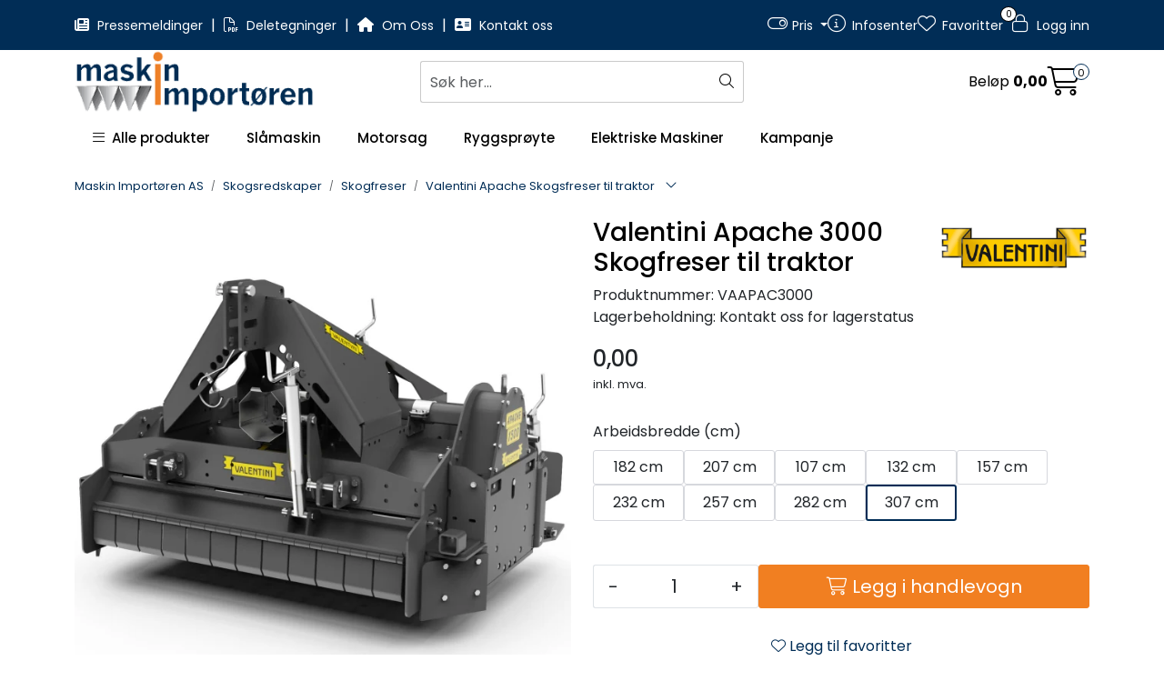

--- FILE ---
content_type: text/html; charset=UTF-8
request_url: https://www.maskinimp.no/valentini-apache-skogsfreser-til-traktor?variant=11012
body_size: 22012
content:
<!DOCTYPE html>
<html lang="nb" data-bs-theme="light">
<head>
             
<!-- START /modules/meta -->
<title>Valentini Rotfreser til Traktor</title>
<meta name="generator" content="Gurusoft Ecommerce">
<meta name="viewport" content="width=device-width, initial-scale=1.0">
<meta http-equiv="content-type" content="text/html; charset=UTF-8">
<meta http-equiv="X-UA-Compatible" content="IE=edge">

<meta name="description" content="Valentini Apache skogsfreser til traktor er perfekt til å fjerne stubber og omdanne et hogst felt til dyrkningsjord. Skogfreseren jobber ned til 25 cm i baken, og freser stubber og røtter effektivt.">
<meta name="keywords" content="skogfreser rotfreser dyrkningfres traktor">

<meta name="robots" content="index,follow">


<meta name="google" content="notranslate">

<meta property="og:site_name" content=" | Maskin Importøren">
<meta property="og:title" content="Valentini Rotfreser til Traktor">
<meta property="og:type" content="product">
<meta property="og:description" content="Valentini Apache skogsfreser til traktor er perfekt til å fjerne stubber og omdanne et hogst felt til dyrkningsjord. Skogfreseren jobber ned til 25 cm i baken, og freser stubber og røtter effektivt.">
<meta property="og:image" content="https://res.cloudinary.com/maskin-importoren-as/image/upload/d_standard_placeholder.png,f_auto,q_auto/v1669050264/p_VAAPAC_default_1">
<meta property="og:image:url" content="https://res.cloudinary.com/maskin-importoren-as/image/upload/d_standard_placeholder.png,f_auto,q_auto/v1669050264/p_VAAPAC_default_1">
<meta property="og:image:secure_url" content="https://res.cloudinary.com/maskin-importoren-as/image/upload/d_standard_placeholder.png,f_auto,q_auto/v1669050264/p_VAAPAC_default_1">

<!-- END /modules/meta -->

             
<!-- START /modules/includes-head -->

         
<!-- START /modules/components/favicon -->

<link rel="icon" type="image/png" href="https://res.cloudinary.com/maskin-importoren-as/image/upload/c_limit,d_standard_placeholder.png,f_auto,h_64,q_auto,w_64/g_logo_favicon_1.png">
<link rel="apple-touch-icon" href="https://res.cloudinary.com/maskin-importoren-as/image/upload/c_limit,d_standard_placeholder.png,f_auto,h_180,q_auto,w_180/g_logo_favicon_1.png">

<!-- END /modules/components/favicon -->



             
<!-- START /modules/components/includes-head-cookie-information -->

    <script id="CookieConsent" type="text/javascript" src="https://policy.app.cookieinformation.com/uc.js" data-culture="NB" data-gcm-version="2.0"></script>
    <script>window.addEventListener('CookieInformationConsentGiven',function(event){if(CookieInformation.getConsentGivenFor('cookie_cat_marketing')){window.dataLayer=window.dataLayer||[];dataLayer.push({"ecomm_prodid":"VAAPAC","ecomm_pagetype":"product"});dataLayer.push({"ecommerce":null});dataLayer.push({"event":"view_item","ecommerce":{"items":[{"item_name":"Valentini Apache Skogsfreser til traktor","item_id":"VAAPAC"}]}});dataLayer.push({"customerType":"anonymous"});(function(w,d,s,l,i){w[l]=w[l]||[];w[l].push({'gtm.start':new Date().getTime(),event:'gtm.js'});var f=d.getElementsByTagName(s)[0],j=d.createElement(s),dl=l!='dataLayer'?'&l='+l:'';j.async=true;j.src='//www.googletagmanager.com/gtm.js?id='+i+dl;f.parentNode.insertBefore(j,f);})(window,document,'script','dataLayer','GTM-PPM96VJ');(function(f,b,e,v,n,t,s){if(f.fbq)return;n=f.fbq=function(){n.callMethod?n.callMethod.apply(n,arguments):n.queue.push(arguments)};if(!f._fbq)f._fbq=n;n.push=n;n.loaded=!0;n.version='2.0';n.queue=[];t=b.createElement(e);t.async=!0;t.src=v;s=b.getElementsByTagName(e)[0];s.parentNode.insertBefore(t,s)})(window,document,'script','//connect.facebook.net/en_US/fbevents.js');fbq('init','293290835750117');fbq('track','PageView');fbq('consent','revoke');}},false);</script>

<!-- END /modules/components/includes-head-cookie-information -->

<link href="/themes/stylesheet/fontawesome/css/A.fontawesome.min.css,qv=202509180640.pagespeed.cf.D8UCoWnw13.css" rel="stylesheet preload" as="style">
<link href="/themes/stylesheet/fontawesome/css/A.solid.min.css,qv=202509180640.pagespeed.cf.Cs5V7vkY69.css" rel="stylesheet preload" as="style">
<link href="/themes/stylesheet/fontawesome/css/A.light.min.css,qv=202509180640.pagespeed.cf.fTn3z4osB6.css" rel="stylesheet preload" as="style">
<link href="/themes/stylesheet/fontawesome/css/A.brands.min.css,qv=202509180640.pagespeed.cf.DwH4JASgjD.css" rel="stylesheet preload" as="style">
<link href="/themes/stylesheet/fontawesome/css/A.v5-font-face.min.css,qv=202509180640.pagespeed.cf.s8d3FpsWGt.css" rel="stylesheet preload" as="style">
<link href="/themes/stylesheet/owlCarousel/A.owl.carousel.min.css,qv=202509180640.pagespeed.cf.EQ1SN4bTSh.css" rel="stylesheet">
<link href="/themes/stylesheet/A.stylesheet.css+fancybox,,_jquery.fancybox.min.css,Mcc.YzT551L0Uo.css.pagespeed.cf.j80JVHjIF5.css" rel="stylesheet"/>


                        



<!-- END /includes/stylesheet/product.vm -->
             
<!-- START /modules/includes-head-custom -->

         
<!-- START /includes/javascript/pro-product-labels -->

<script>//<![CDATA[
class ProProductLabelsBase {
    populateLabels() {
        let ids = [];
        let idsCount = {};
        let elements = document.querySelectorAll('[data-ajax_target="pro-product-labels"]')

        elements.forEach(element => {
            let pid = element.getAttribute("data-label-id");
            if (pid && !ids.includes(pid)) {
                idsCount[pid] = element.getAttribute("data-label-count");
                ids.push(pid);
            }
        });

        if (ids.length > 0) {
            jQuery.ajax({
                url: "/pro-product-labels-ajax.vm?action=getLabels&ids=" + ids,
                cache: false,
                type: "get",
                dataType: "html"
            }).done(function (data) {
                let htmlContent = jQuery.parseHTML(data);
                let labels      = $(htmlContent).find(".pro-product-labels");

                labels.each(function (i, el) {
                    let targets = document.querySelectorAll("div[data-ajax_target='pro-product-labels'][data-label-id='" + el.id + "']");

                    targets.forEach(target => {
                        let countClass = "num_" + idsCount[el.id];
                        el.querySelector(".product-label-special").classList.add(countClass.toString())
                        target.insertAdjacentHTML("afterend", el.innerHTML);
                        idsCount[el.id] = Number(idsCount[el.id]) + 1;
                    });
                })

            })
        }
    }

    loadProductDetailLabel(pid) {
        const productLabelSelector = "[data-label-id='" + pid + "']";
        gca.waitForElement(productLabelSelector).then((el) => {
            proProductLabels.populateLabels();
        });
    }
}

//]]></script>
<script>//<![CDATA[
class ProProductLabels extends ProProductLabelsBase {

}
//]]></script>
<script>const proProductLabels=new ProProductLabels();</script>

<!-- END /includes/javascript/pro-product-labels -->

<!-- END /includes/javascript/pro-product-labels -->

    </head>
<body><noscript><meta HTTP-EQUIV="refresh" content="0;url='https://www.maskinimp.no/valentini-apache-skogsfreser-til-traktor?variant=11012&amp;PageSpeed=noscript'" /><style><!--table,div,span,font,p{display:none} --></style><div style="display:block">Please click <a href="https://www.maskinimp.no/valentini-apache-skogsfreser-til-traktor?variant=11012&amp;PageSpeed=noscript">here</a> if you are not redirected within a few seconds.</div></noscript>
             
<!-- START /modules/components/skip-to-main-content -->

<a id="skip-main" class="btn btn-primary visually-hidden-focusable" href="#columns">Skip to main content</a>

<!-- END /modules/components/skip-to-main-content -->

                 <noscript><iframe src="https://www.googletagmanager.com/ns.html?id=GTM-PPM96VJ" height="0" width="0" style="display:none;visibility:hidden"></iframe></noscript>

    <main id="page">

        <!--[if lt IE 7]>
        <p class="chromeframe">You are using an <strong>outdated</strong> browser. Please <a href="http://browsehappy.com/">upgrade your browser</a> or <a href="http://www.google.com/chromeframe/?redirect=true">activate Google Chrome Frame</a> to improve your experience.</p>
        <![endif]-->

        
                 
<!-- START /modules/components/scroll-to-top -->

<div class="scrollToTop">
    <div id="back-text">
        <span>Til toppen</span>
    </div>

    <i class="fa-light fa-angle-up" aria-hidden="true"></i>
</div>

<!-- END /modules/components/scroll-to-top -->
                 
<!-- START /modules/components/top-menu-admin -->

<div data-ajax_target="top-admin-menu" data-entity-type="product" data-entity-id="11003" data-edit=""></div>

<!-- END /modules/components/top-menu-admin -->
                 
<!-- START /modules/components/announcement-bar -->


<!-- END /modules/components/announcement-bar -->
                 
<!-- START /modules/components/top-menu -->

<div class="d-none d-lg-block top-menu-row">
    <div class="container">
        <div class="row align-items-center">
            <div class="col-7 col-xl-6">
                <div class="top-menu-row__link-menu">
                             
<!-- START /modules/components/top-links -->

    <a href="/productcategory?id=120" target="_self">
                    <i class="fas fa-newspaper" aria-hidden="true"></i>
                Pressemeldinger
    </a>

    	    <span class="separator">|</span>
        <a href="/deletegninger" target="_self">
                    <i class="far fa-file-pdf" aria-hidden="true"></i>
                Deletegninger
    </a>

    	    <span class="separator">|</span>
        <a href="/om-oss" target="_self">
                    <i class="fas fa-home" aria-hidden="true"></i>
                Om Oss
    </a>

    	    <span class="separator">|</span>
        <a href="/productcategory?id=2" target="_self">
                    <i class="fas fa-address-card" aria-hidden="true"></i>
                Kontakt oss
    </a>

    
<!-- END /modules/components/top-links -->
                </div>
            </div>

            <div class="col-5 col-xl-6">
                <div class="top-menu-row__icon-menu">
                                        <div class="msk-switch-wrapper dropdown">
                        <a class="dropdown-toggle" href="#" data-bs-toggle="dropdown" aria-expanded="false">
                            <i class="fa-light fa-toggle-on" aria-hidden="true"></i>
                            <span class="d-none d-xl-inline-block">Pris</span>
                        </a>

                        <ul class="dropdown-menu" role="menu">
                                     
<!-- START /modules/components/msk-sale-price-switch -->

<div class="sales-price-switch-wrapper">
    </div>

                                     
<!-- START /modules/components/msk-vat-switch -->

<div class="vat-switch-wrapper">
    <div id="price-with-vat-switch" class="form-check form-switch">
        <input class="form-check-input" id="price-with-vat" type="checkbox" checked="checked" onclick="mskToggleVat(!true)">
        <label for="price-with-vat">Pris inkl. mva.</label>
    </div>
</div>

                        </ul>
                    </div>
                    
                             
<!-- START /modules/components/locale-button-desktop -->


<!-- END /modules/components/locale-button-desktop -->
                             
<!-- START /modules/components/info-button-desktop -->

    <div class="info-button-desktop">
                <a href="productcategory?id=2">
            <i class="fa-light fa-circle-info" aria-hidden="true"></i>
            <span class="d-none d-xl-inline-block">Infosenter</span>
        </a>
    </div>

<!-- END /modules/components/info-button-desktop -->
                             
<!-- START /modules/components/favorite-button-desktop -->

    <div class="favorite-button-desktop">
        <span class="favorite-quantity" data-ajax_target="favorites-size">
                    </span>

        <a href="favorites" class="favorite-userbutton">
            <i class="fa-light fa-heart" aria-hidden="true"></i>
            <span class="d-none d-xl-inline-block">Favoritter</span>
        </a>
    </div>

<!-- END /modules/components/favorite-button-desktop -->
                             
<!-- START /modules/components/user-button-desktop -->

<div class="user-button-desktop">
			<a href="login">
			<i class="fa-light fa-lock" aria-hidden="true"></i>
			<span class="d-none d-xl-inline-block">Logg inn</span>
		</a>
	</div>

<!-- END /modules/components/user-button-desktop -->
                </div>
            </div>
        </div>
    </div>
</div>

<!-- END /modules/components/user-button-desktop -->

                 
<!-- START /modules/header -->

<header id="header" class="sticky-top">
    <div id="sticky-desktop" class="d-none d-lg-block">
                 
<!-- START /modules/components/header-desktop -->

<div id="topbar">
        <div id="freight-banner">
                 
<!-- START /modules/components/msk-free-freight-banner -->


<!-- END /modules/components/msk-free-freight-banner -->
    </div>
        <div class="desktop d-none d-lg-block">
        <div class="container">
            <div class="row align-items-center">
                <div class="col-lg-4 col-xl-4">
                             
<!-- START /modules/components/header-desktop-logo -->

<div id="logo-theme">
    <a class="d-flex" href="/"><img src="https://res.cloudinary.com/maskin-importoren-as/image/upload/d_standard_placeholder.png,f_auto,q_auto/g_logo_default_1" class="img-fluid" alt=" | Maskin Importøren" height="55" itemprop="logo"></a>
</div>

<!-- END /modules/components/header-desktop-logo -->
                </div>

                <div class="col-lg-5 col-xl-4">
                             
<!-- START /modules/components/header-desktop-search -->

<div class="search-bar" itemscope itemtype="http://schema.org/WebSite">
    <meta itemprop="url" content="https://www.maskinimp.no">
    <form action="search" method="get" accept-charset="UTF-8" itemprop="potentialAction" itemscope itemtype="http://schema.org/SearchAction">
        <meta itemprop="target" content="https://www.maskinimp.no/search?action=search&q={q}">
        <input type="hidden" name="action" value="search">

        <div class="input-group">
            <input type="text" name="q" placeholder="Søk her..." class="suggest form-control" aria-label="Søk" required itemprop="query-input" autocomplete="off" data-action="incremental-search" data-content-target="incremental-search-desktop">
            <button class="btn button-search" type="submit" aria-label="Søk">
                <i class="fa-light fa-magnifying-glass" aria-hidden="true"></i>
                <i class="fa-light fa-spinner-third fa-spin" hidden aria-hidden="true"></i>
            </button>
        </div>
    </form>
    <div class="incremental-search-content desktop" data-content="incremental-search-desktop"></div>
</div>

<!-- END /modules/components/header-desktop-search -->
                </div>

                <div class="col-lg-3 col-xl-4">
                    <div class="basket-button-desktop">
                                 
<!-- START /modules/components/basket-button-desktop -->

<div class="large-cart">
    <div class="large-cart__price">
        Beløp
        <span class="large-cart__price-amount" data-ajax_target="basket-amount"></span>
    </div>
    <div class="large-cart__icon">
        <div class="large-cart__amount" data-ajax_target="basket-size"></div>
        <a href="basket" title="Gå til handlevogn">
            <i class="fa-light fa-cart-shopping" aria-hidden="true"></i>
        </a>
    </div>
</div>

<!-- END /modules/components/basket-button-desktop -->
                    </div>
                </div>
            </div>
        </div>
    </div>
</div>

<nav id="desktop_menu" class="navbar navbar-expand-lg">
             
<!-- START /modules/components/category-menu-desktop -->




<div class="container">
	<div class="navbar-nav collapse navbar-collapse flex-wrap">
		<ul class="nav navbar-nav" id="topMenu">
			<li class="nav-item no-childeren dropdown">
				<button id="toggleContextualMenuHover" class="btn dropdown-toggle nav-link toggleContextualMenu"><i class="fa-light fa-bars"></i>&nbsp;&nbsp;Alle produkter</button>
			</li>

			         
<!-- START /modules/components/contextual-extra-category-menu -->




                                                                                                                                                                            
        
                            <li class="nav-item no-childeren extra-category-menu" data-category_id="11">
                    <a class="dropdown-toggle nav-link" href="slamaskin">
                                                    Slåmaskin
                                            </a>
                </li>
                    
                            <li class="nav-item no-childeren extra-category-menu" data-category_id="137">
                    <a class="dropdown-toggle nav-link" href="motorsag">
                                                    Motorsag
                                            </a>
                </li>
                    
                            <li class="nav-item no-childeren extra-category-menu" data-category_id="36">
                    <a class="dropdown-toggle nav-link" href="ryggsproyte">
                                                    Ryggsprøyte
                                            </a>
                </li>
                    
                            <li class="nav-item no-childeren extra-category-menu" data-category_id="177">
                    <a class="dropdown-toggle nav-link" href="elektriske-maskiner-kommuner-vaktmester-anleggsgartner">
                                                    Elektriske Maskiner
                                            </a>
                </li>
                    
                            <li class="nav-item no-childeren extra-category-menu" data-category_id="176">
                    <a class="dropdown-toggle nav-link" href="kampanje">
                                                    Kampanje
                                            </a>
                </li>
                        
<!-- END /modules/components/contextual-extra-category-menu -->
		</ul>

		<div id="contextual-menu__level-wrapper" data-open-menu-event="hover" data-fill-menus-event="fill">
			<ul class="contextual-menu__level level-1">
				
					<li class="contextual-menu__cell ">
						<div class="contextual-menu__cell-sub">
							<a class="contextual-menu__href" href="landbruksmaskiner">
																	<img src="https://res.cloudinary.com/maskin-importoren-as/image/upload/c_limit,d_standard_placeholder.png,f_auto,h_24,q_auto,w_24/g_3_icon_1" class="contextual-menu__icon" alt="Landbruksmaskiner" aria-hidden="true">
								
								<span class="contextual-menu__title">Landbruksmaskiner</span>
							</a>

															<a class="contextual-menu__href-next" data-category-id="3" data-category-level="1"><i class="fa-light fa-chevron-right"></i></a>
													</div>

													<ul class="contextual-menu__level level-2 parent-category-id_3">
																
									<li class="contextual-menu__cell no-children">
										<div class="contextual-menu__cell-sub">
											<a class="contextual-menu__href" href="slamaskin">
												<span class="contextual-menu__title">Slåmaskin</span>
											</a>

																					</div>

																			</li>
								
									<li class="contextual-menu__cell no-children">
										<div class="contextual-menu__cell-sub">
											<a class="contextual-menu__href" href="tohjulstraktor">
												<span class="contextual-menu__title">Tohjulstraktor</span>
											</a>

																					</div>

																			</li>
								
									<li class="contextual-menu__cell ">
										<div class="contextual-menu__cell-sub">
											<a class="contextual-menu__href" href="beitepusser">
												<span class="contextual-menu__title">Beitepusser</span>
											</a>

																							<a class="contextual-menu__href-next" data-category-id="14" data-category-level="2"><i class="fa-light fa-chevron-right"></i></a>
																					</div>

																					<ul class="contextual-menu__level level-3 parent-category-id_14">
																								
													<li class="contextual-menu__cell no-children">
														<div class="contextual-menu__cell-sub">
															<a class="contextual-menu__href" href="beitepusser-1">
																<span class="contextual-menu__title">Beitepusser</span>
															</a>

																													</div>

																											</li>
												
													<li class="contextual-menu__cell no-children">
														<div class="contextual-menu__cell-sub">
															<a class="contextual-menu__href" href="hydrostatisk-beitepusser">
																<span class="contextual-menu__title">Hydrostatisk Beitepusser</span>
															</a>

																													</div>

																											</li>
												
													<li class="contextual-menu__cell no-children">
														<div class="contextual-menu__cell-sub">
															<a class="contextual-menu__href" href="beitepusser-til-tohjulstraktor">
																<span class="contextual-menu__title">Beitepusser til Tohjulstraktor</span>
															</a>

																													</div>

																											</li>
												
													<li class="contextual-menu__cell no-children">
														<div class="contextual-menu__cell-sub">
															<a class="contextual-menu__href" href="beitepusser-til-traktor">
																<span class="contextual-menu__title">Beitepusser til Traktor</span>
															</a>

																													</div>

																											</li>
												
													<li class="contextual-menu__cell no-children">
														<div class="contextual-menu__cell-sub">
															<a class="contextual-menu__href" href="beitepusser-pa-arm-til-traktor">
																<span class="contextual-menu__title">Beitepusser på arm til Traktor</span>
															</a>

																													</div>

																											</li>
												
													<li class="contextual-menu__cell no-children">
														<div class="contextual-menu__cell-sub">
															<a class="contextual-menu__href" href="fjernstyrt-beitepusser">
																<span class="contextual-menu__title">Fjernstyrt Beitepusser</span>
															</a>

																													</div>

																											</li>
												
													<li class="contextual-menu__cell no-children">
														<div class="contextual-menu__cell-sub">
															<a class="contextual-menu__href" href="beitepusser-til-atv">
																<span class="contextual-menu__title">Beitepusser til ATV</span>
															</a>

																													</div>

																											</li>
												
													<li class="contextual-menu__cell no-children">
														<div class="contextual-menu__cell-sub">
															<a class="contextual-menu__href" href="beitepusser-til-gravemaskin">
																<span class="contextual-menu__title">Beitepusser til Gravemaskin</span>
															</a>

																													</div>

																											</li>
												
													<li class="contextual-menu__cell no-children">
														<div class="contextual-menu__cell-sub">
															<a class="contextual-menu__href" href="beitepusser-til-minilaster">
																<span class="contextual-menu__title">Beitepusser til Minilaster</span>
															</a>

																													</div>

																											</li>
																							</ul>
																			</li>
								
									<li class="contextual-menu__cell no-children">
										<div class="contextual-menu__cell-sub">
											<a class="contextual-menu__href" href="sidevenderive-hoyvender-kombirive">
												<span class="contextual-menu__title">Venderive</span>
											</a>

																					</div>

																			</li>
								
									<li class="contextual-menu__cell no-children">
										<div class="contextual-menu__cell-sub">
											<a class="contextual-menu__href" href="rundballemaskin">
												<span class="contextual-menu__title">Rundballemaskin</span>
											</a>

																					</div>

																			</li>
								
									<li class="contextual-menu__cell ">
										<div class="contextual-menu__cell-sub">
											<a class="contextual-menu__href" href="jordredskaper">
												<span class="contextual-menu__title">Jordredskaper</span>
											</a>

																							<a class="contextual-menu__href-next" data-category-id="29" data-category-level="2"><i class="fa-light fa-chevron-right"></i></a>
																					</div>

																					<ul class="contextual-menu__level level-3 parent-category-id_29">
																								
													<li class="contextual-menu__cell no-children">
														<div class="contextual-menu__cell-sub">
															<a class="contextual-menu__href" href="jordfreser">
																<span class="contextual-menu__title">Jordfreser</span>
															</a>

																													</div>

																											</li>
												
													<li class="contextual-menu__cell no-children">
														<div class="contextual-menu__cell-sub">
															<a class="contextual-menu__href" href="rotorharv">
																<span class="contextual-menu__title">Rotorharv</span>
															</a>

																													</div>

																											</li>
												
													<li class="contextual-menu__cell no-children">
														<div class="contextual-menu__cell-sub">
															<a class="contextual-menu__href" href="steinbegraver">
																<span class="contextual-menu__title">Steinbegraver</span>
															</a>

																													</div>

																											</li>
												
													<li class="contextual-menu__cell no-children">
														<div class="contextual-menu__cell-sub">
															<a class="contextual-menu__href" href="mellomrad-redskapsbarer">
																<span class="contextual-menu__title">Mellomrad Redskapsbærer</span>
															</a>

																													</div>

																											</li>
																							</ul>
																			</li>
								
									<li class="contextual-menu__cell no-children">
										<div class="contextual-menu__cell-sub">
											<a class="contextual-menu__href" href="steinknuser">
												<span class="contextual-menu__title">Steinknuser</span>
											</a>

																					</div>

																			</li>
								
									<li class="contextual-menu__cell no-children">
										<div class="contextual-menu__cell-sub">
											<a class="contextual-menu__href" href="tilhenger">
												<span class="contextual-menu__title">Tilhenger</span>
											</a>

																					</div>

																			</li>
								
									<li class="contextual-menu__cell no-children">
										<div class="contextual-menu__cell-sub">
											<a class="contextual-menu__href" href="samaskin">
												<span class="contextual-menu__title">Såmaskin</span>
											</a>

																					</div>

																			</li>
								
									<li class="contextual-menu__cell no-children">
										<div class="contextual-menu__cell-sub">
											<a class="contextual-menu__href" href="snoredskap">
												<span class="contextual-menu__title">Snøredskap</span>
											</a>

																					</div>

																			</li>
								
									<li class="contextual-menu__cell no-children">
										<div class="contextual-menu__cell-sub">
											<a class="contextual-menu__href" href="rotfres">
												<span class="contextual-menu__title">Rotfres</span>
											</a>

																					</div>

																			</li>
								
									<li class="contextual-menu__cell no-children">
										<div class="contextual-menu__cell-sub">
											<a class="contextual-menu__href" href="multimaskin">
												<span class="contextual-menu__title">Multimaskin</span>
											</a>

																					</div>

																			</li>
								
									<li class="contextual-menu__cell no-children">
										<div class="contextual-menu__cell-sub">
											<a class="contextual-menu__href" href="trucktarn">
												<span class="contextual-menu__title">Trucktårn</span>
											</a>

																					</div>

																			</li>
								
									<li class="contextual-menu__cell no-children">
										<div class="contextual-menu__cell-sub">
											<a class="contextual-menu__href" href="stromaggregat">
												<span class="contextual-menu__title">Strømaggregat</span>
											</a>

																					</div>

																			</li>
								
									<li class="contextual-menu__cell no-children">
										<div class="contextual-menu__cell-sub">
											<a class="contextual-menu__href" href="minidumper">
												<span class="contextual-menu__title">Minidumper</span>
											</a>

																					</div>

																			</li>
								
									<li class="contextual-menu__cell no-children">
										<div class="contextual-menu__cell-sub">
											<a class="contextual-menu__href" href="stolpebanker">
												<span class="contextual-menu__title">Stolpebanker</span>
											</a>

																					</div>

																			</li>
															</ul>
											</li>
				
					<li class="contextual-menu__cell ">
						<div class="contextual-menu__cell-sub">
							<a class="contextual-menu__href" href="sproyter">
																	<img src="https://res.cloudinary.com/maskin-importoren-as/image/upload/c_limit,d_standard_placeholder.png,f_auto,h_24,q_auto,w_24/g_4_icon_1" class="contextual-menu__icon" alt="Sprøyter" aria-hidden="true">
								
								<span class="contextual-menu__title">Sprøyter</span>
							</a>

															<a class="contextual-menu__href-next" data-category-id="4" data-category-level="1"><i class="fa-light fa-chevron-right"></i></a>
													</div>

													<ul class="contextual-menu__level level-2 parent-category-id_4">
																
									<li class="contextual-menu__cell no-children">
										<div class="contextual-menu__cell-sub">
											<a class="contextual-menu__href" href="handsproyte">
												<span class="contextual-menu__title">Håndsprøyte</span>
											</a>

																					</div>

																			</li>
								
									<li class="contextual-menu__cell no-children">
										<div class="contextual-menu__cell-sub">
											<a class="contextual-menu__href" href="pumpesproyte">
												<span class="contextual-menu__title">Pumpesprøyte</span>
											</a>

																					</div>

																			</li>
								
									<li class="contextual-menu__cell no-children">
										<div class="contextual-menu__cell-sub">
											<a class="contextual-menu__href" href="ryggsproyte">
												<span class="contextual-menu__title">Ryggsprøyte</span>
											</a>

																					</div>

																			</li>
								
									<li class="contextual-menu__cell no-children">
										<div class="contextual-menu__cell-sub">
											<a class="contextual-menu__href" href="batterisproyte">
												<span class="contextual-menu__title">Batterisprøyte</span>
											</a>

																					</div>

																			</li>
								
									<li class="contextual-menu__cell no-children">
										<div class="contextual-menu__cell-sub">
											<a class="contextual-menu__href" href="traktorsproyte">
												<span class="contextual-menu__title">Traktorsprøyte</span>
											</a>

																					</div>

																			</li>
								
									<li class="contextual-menu__cell no-children">
										<div class="contextual-menu__cell-sub">
											<a class="contextual-menu__href" href="tohjulstraktorsproyte">
												<span class="contextual-menu__title">Tohjulstraktorsprøyte</span>
											</a>

																					</div>

																			</li>
								
									<li class="contextual-menu__cell no-children">
										<div class="contextual-menu__cell-sub">
											<a class="contextual-menu__href" href="atv-og-plentraktorsproyte">
												<span class="contextual-menu__title">ATV og Plentraktorsprøyte</span>
											</a>

																					</div>

																			</li>
								
									<li class="contextual-menu__cell no-children">
										<div class="contextual-menu__cell-sub">
											<a class="contextual-menu__href" href="ugressbekjempelse">
												<span class="contextual-menu__title">Ugressbekjempelse</span>
											</a>

																					</div>

																			</li>
															</ul>
											</li>
				
					<li class="contextual-menu__cell ">
						<div class="contextual-menu__cell-sub">
							<a class="contextual-menu__href" href="vei-og-anleggsmaskiner">
																	<img src="https://res.cloudinary.com/maskin-importoren-as/image/upload/c_limit,d_standard_placeholder.png,f_auto,h_24,q_auto,w_24/g_5_icon_1" class="contextual-menu__icon" alt="Vei og Anleggsmaskiner" aria-hidden="true">
								
								<span class="contextual-menu__title">Vei og Anleggsmaskiner</span>
							</a>

															<a class="contextual-menu__href-next" data-category-id="5" data-category-level="1"><i class="fa-light fa-chevron-right"></i></a>
													</div>

													<ul class="contextual-menu__level level-2 parent-category-id_5">
																
									<li class="contextual-menu__cell no-children">
										<div class="contextual-menu__cell-sub">
											<a class="contextual-menu__href" href="kantklipping">
												<span class="contextual-menu__title">Kantklipping</span>
											</a>

																					</div>

																			</li>
								
									<li class="contextual-menu__cell no-children">
										<div class="contextual-menu__cell-sub">
											<a class="contextual-menu__href" href="snorydding">
												<span class="contextual-menu__title">Snørydding</span>
											</a>

																					</div>

																			</li>
								
									<li class="contextual-menu__cell no-children">
										<div class="contextual-menu__cell-sub">
											<a class="contextual-menu__href" href="rengjoringsmaskiner-proff">
												<span class="contextual-menu__title">Rengjøringsmaskiner</span>
											</a>

																					</div>

																			</li>
								
									<li class="contextual-menu__cell no-children">
										<div class="contextual-menu__cell-sub">
											<a class="contextual-menu__href" href="byggvarmer">
												<span class="contextual-menu__title">Byggvarmer</span>
											</a>

																					</div>

																			</li>
								
									<li class="contextual-menu__cell no-children">
										<div class="contextual-menu__cell-sub">
											<a class="contextual-menu__href" href="vibroplate">
												<span class="contextual-menu__title">Vibroplate</span>
											</a>

																					</div>

																			</li>
								
									<li class="contextual-menu__cell no-children">
										<div class="contextual-menu__cell-sub">
											<a class="contextual-menu__href" href="fjernstyrt-maskin">
												<span class="contextual-menu__title">Fjernstyrt Maskin</span>
											</a>

																					</div>

																			</li>
								
									<li class="contextual-menu__cell no-children">
										<div class="contextual-menu__cell-sub">
											<a class="contextual-menu__href" href="snofreser">
												<span class="contextual-menu__title">Snøfreser</span>
											</a>

																					</div>

																			</li>
								
									<li class="contextual-menu__cell no-children">
										<div class="contextual-menu__cell-sub">
											<a class="contextual-menu__href" href="kappemaskin">
												<span class="contextual-menu__title">Kappemaskin</span>
											</a>

																					</div>

																			</li>
								
									<li class="contextual-menu__cell no-children">
										<div class="contextual-menu__cell-sub">
											<a class="contextual-menu__href" href="kompressor">
												<span class="contextual-menu__title">Kompressor</span>
											</a>

																					</div>

																			</li>
								
									<li class="contextual-menu__cell no-children">
										<div class="contextual-menu__cell-sub">
											<a class="contextual-menu__href" href="feieborste">
												<span class="contextual-menu__title">Feiebørste</span>
											</a>

																					</div>

																			</li>
															</ul>
											</li>
				
					<li class="contextual-menu__cell ">
						<div class="contextual-menu__cell-sub">
							<a class="contextual-menu__href" href="hageredskaper">
																	<img src="https://res.cloudinary.com/maskin-importoren-as/image/upload/c_limit,d_standard_placeholder.png,f_auto,h_24,q_auto,w_24/g_6_icon_1" class="contextual-menu__icon" alt="Hageredskaper" aria-hidden="true">
								
								<span class="contextual-menu__title">Hageredskaper</span>
							</a>

															<a class="contextual-menu__href-next" data-category-id="6" data-category-level="1"><i class="fa-light fa-chevron-right"></i></a>
													</div>

													<ul class="contextual-menu__level level-2 parent-category-id_6">
																
									<li class="contextual-menu__cell no-children">
										<div class="contextual-menu__cell-sub">
											<a class="contextual-menu__href" href="beskjaringssaks">
												<span class="contextual-menu__title">Beskjæringssaks</span>
											</a>

																					</div>

																			</li>
								
									<li class="contextual-menu__cell no-children">
										<div class="contextual-menu__cell-sub">
											<a class="contextual-menu__href" href="feiekost">
												<span class="contextual-menu__title">Feiekost</span>
											</a>

																					</div>

																			</li>
								
									<li class="contextual-menu__cell no-children">
										<div class="contextual-menu__cell-sub">
											<a class="contextual-menu__href" href="gressklipper">
												<span class="contextual-menu__title">Gressklipper</span>
											</a>

																					</div>

																			</li>
								
									<li class="contextual-menu__cell no-children">
										<div class="contextual-menu__cell-sub">
											<a class="contextual-menu__href" href="gresstrimmer">
												<span class="contextual-menu__title">Gresstrimmer</span>
											</a>

																					</div>

																			</li>
								
									<li class="contextual-menu__cell no-children">
										<div class="contextual-menu__cell-sub">
											<a class="contextual-menu__href" href="grensag">
												<span class="contextual-menu__title">Grensag</span>
											</a>

																					</div>

																			</li>
								
									<li class="contextual-menu__cell no-children">
										<div class="contextual-menu__cell-sub">
											<a class="contextual-menu__href" href="grensaks">
												<span class="contextual-menu__title">Grensaks</span>
											</a>

																					</div>

																			</li>
								
									<li class="contextual-menu__cell no-children">
										<div class="contextual-menu__cell-sub">
											<a class="contextual-menu__href" href="gressaks">
												<span class="contextual-menu__title">Gressaks</span>
											</a>

																					</div>

																			</li>
								
									<li class="contextual-menu__cell no-children">
										<div class="contextual-menu__cell-sub">
											<a class="contextual-menu__href" href="hagegreip">
												<span class="contextual-menu__title">Hagegreip</span>
											</a>

																					</div>

																			</li>
								
									<li class="contextual-menu__cell no-children">
										<div class="contextual-menu__cell-sub">
											<a class="contextual-menu__href" href="hekksaks">
												<span class="contextual-menu__title">Hekksaks</span>
											</a>

																					</div>

																			</li>
								
									<li class="contextual-menu__cell no-children">
										<div class="contextual-menu__cell-sub">
											<a class="contextual-menu__href" href="hoytrykksvasker">
												<span class="contextual-menu__title">Høytrykksvasker</span>
											</a>

																					</div>

																			</li>
								
									<li class="contextual-menu__cell no-children">
										<div class="contextual-menu__cell-sub">
											<a class="contextual-menu__href" href="ishakke">
												<span class="contextual-menu__title">Ishakke</span>
											</a>

																					</div>

																			</li>
								
									<li class="contextual-menu__cell no-children">
										<div class="contextual-menu__cell-sub">
											<a class="contextual-menu__href" href="jordbor">
												<span class="contextual-menu__title">Jordbor</span>
											</a>

																					</div>

																			</li>
								
									<li class="contextual-menu__cell no-children">
										<div class="contextual-menu__cell-sub">
											<a class="contextual-menu__href" href="jordpakker">
												<span class="contextual-menu__title">Jordpakker</span>
											</a>

																					</div>

																			</li>
								
									<li class="contextual-menu__cell no-children">
										<div class="contextual-menu__cell-sub">
											<a class="contextual-menu__href" href="kantskjarer">
												<span class="contextual-menu__title">Kantskjærer</span>
											</a>

																					</div>

																			</li>
								
									<li class="contextual-menu__cell no-children">
										<div class="contextual-menu__cell-sub">
											<a class="contextual-menu__href" href="kjedesag">
												<span class="contextual-menu__title">Kjedesag</span>
											</a>

																					</div>

																			</li>
								
									<li class="contextual-menu__cell no-children">
										<div class="contextual-menu__cell-sub">
											<a class="contextual-menu__href" href="kompostkvern">
												<span class="contextual-menu__title">Kompostkvern</span>
											</a>

																					</div>

																			</li>
								
									<li class="contextual-menu__cell no-children">
										<div class="contextual-menu__cell-sub">
											<a class="contextual-menu__href" href="kultivator">
												<span class="contextual-menu__title">Kultivator</span>
											</a>

																					</div>

																			</li>
								
									<li class="contextual-menu__cell no-children">
										<div class="contextual-menu__cell-sub">
											<a class="contextual-menu__href" href="lovblaser">
												<span class="contextual-menu__title">Løvblåser</span>
											</a>

																					</div>

																			</li>
								
									<li class="contextual-menu__cell no-children">
										<div class="contextual-menu__cell-sub">
											<a class="contextual-menu__href" href="plenlufter">
												<span class="contextual-menu__title">Plenlufter</span>
											</a>

																					</div>

																			</li>
								
									<li class="contextual-menu__cell no-children">
										<div class="contextual-menu__cell-sub">
											<a class="contextual-menu__href" href="plenrulle">
												<span class="contextual-menu__title">Plenrulle</span>
											</a>

																					</div>

																			</li>
								
									<li class="contextual-menu__cell no-children">
										<div class="contextual-menu__cell-sub">
											<a class="contextual-menu__href" href="plentraktor">
												<span class="contextual-menu__title">Plentraktor</span>
											</a>

																					</div>

																			</li>
								
									<li class="contextual-menu__cell no-children">
										<div class="contextual-menu__cell-sub">
											<a class="contextual-menu__href" href="rensehakke">
												<span class="contextual-menu__title">Rensehakke</span>
											</a>

																					</div>

																			</li>
								
									<li class="contextual-menu__cell no-children">
										<div class="contextual-menu__cell-sub">
											<a class="contextual-menu__href" href="rive">
												<span class="contextual-menu__title">Rive</span>
											</a>

																					</div>

																			</li>
								
									<li class="contextual-menu__cell no-children">
										<div class="contextual-menu__cell-sub">
											<a class="contextual-menu__href" href="robotgressklipper">
												<span class="contextual-menu__title">Robotgressklipper</span>
											</a>

																					</div>

																			</li>
								
									<li class="contextual-menu__cell no-children">
										<div class="contextual-menu__cell-sub">
											<a class="contextual-menu__href" href="snoborste">
												<span class="contextual-menu__title">Snøbørste</span>
											</a>

																					</div>

																			</li>
								
									<li class="contextual-menu__cell no-children">
										<div class="contextual-menu__cell-sub">
											<a class="contextual-menu__href" href="snofresere">
												<span class="contextual-menu__title">Snøfreser</span>
											</a>

																					</div>

																			</li>
								
									<li class="contextual-menu__cell no-children">
										<div class="contextual-menu__cell-sub">
											<a class="contextual-menu__href" href="snomake">
												<span class="contextual-menu__title">Snømåke</span>
											</a>

																					</div>

																			</li>
								
									<li class="contextual-menu__cell no-children">
										<div class="contextual-menu__cell-sub">
											<a class="contextual-menu__href" href="snorydder">
												<span class="contextual-menu__title">Snørydder</span>
											</a>

																					</div>

																			</li>
								
									<li class="contextual-menu__cell no-children">
										<div class="contextual-menu__cell-sub">
											<a class="contextual-menu__href" href="spade">
												<span class="contextual-menu__title">Spade</span>
											</a>

																					</div>

																			</li>
								
									<li class="contextual-menu__cell no-children">
										<div class="contextual-menu__cell-sub">
											<a class="contextual-menu__href" href="spreder">
												<span class="contextual-menu__title">Spreder</span>
											</a>

																					</div>

																			</li>
								
									<li class="contextual-menu__cell no-children">
										<div class="contextual-menu__cell-sub">
											<a class="contextual-menu__href" href="takmake">
												<span class="contextual-menu__title">Takmåke</span>
											</a>

																					</div>

																			</li>
								
									<li class="contextual-menu__cell no-children">
										<div class="contextual-menu__cell-sub">
											<a class="contextual-menu__href" href="trillebare">
												<span class="contextual-menu__title">Trillebåre</span>
											</a>

																					</div>

																			</li>
								
									<li class="contextual-menu__cell no-children">
										<div class="contextual-menu__cell-sub">
											<a class="contextual-menu__href" href="ugressfjerner">
												<span class="contextual-menu__title">Ugressfjerner</span>
											</a>

																					</div>

																			</li>
								
									<li class="contextual-menu__cell no-children">
										<div class="contextual-menu__cell-sub">
											<a class="contextual-menu__href" href="vannpumpe">
												<span class="contextual-menu__title">Vannpumpe</span>
											</a>

																					</div>

																			</li>
								
									<li class="contextual-menu__cell no-children">
										<div class="contextual-menu__cell-sub">
											<a class="contextual-menu__href" href="verktoy">
												<span class="contextual-menu__title">Verktøy</span>
											</a>

																					</div>

																			</li>
								
									<li class="contextual-menu__cell no-children">
										<div class="contextual-menu__cell-sub">
											<a class="contextual-menu__href" href="echo-56-volt-serie">
												<span class="contextual-menu__title">Echo 56 Volt eForce</span>
											</a>

																					</div>

																			</li>
															</ul>
											</li>
				
					<li class="contextual-menu__cell ">
						<div class="contextual-menu__cell-sub">
							<a class="contextual-menu__href" href="skogsredskaper">
																	<img src="https://res.cloudinary.com/maskin-importoren-as/image/upload/c_limit,d_standard_placeholder.png,f_auto,h_24,q_auto,w_24/g_7_icon_1" class="contextual-menu__icon" alt="Skogsredskaper" aria-hidden="true">
								
								<span class="contextual-menu__title">Skogsredskaper</span>
							</a>

															<a class="contextual-menu__href-next" data-category-id="7" data-category-level="1"><i class="fa-light fa-chevron-right"></i></a>
													</div>

													<ul class="contextual-menu__level level-2 parent-category-id_7">
																
									<li class="contextual-menu__cell no-children">
										<div class="contextual-menu__cell-sub">
											<a class="contextual-menu__href" href="motorsag">
												<span class="contextual-menu__title">Motorsag</span>
											</a>

																					</div>

																			</li>
								
									<li class="contextual-menu__cell no-children">
										<div class="contextual-menu__cell-sub">
											<a class="contextual-menu__href" href="vedkloyver">
												<span class="contextual-menu__title">Vedkløyver</span>
											</a>

																					</div>

																			</li>
								
									<li class="contextual-menu__cell no-children">
										<div class="contextual-menu__cell-sub">
											<a class="contextual-menu__href" href="flishugger">
												<span class="contextual-menu__title">Flishugger</span>
											</a>

																					</div>

																			</li>
								
									<li class="contextual-menu__cell no-children">
										<div class="contextual-menu__cell-sub">
											<a class="contextual-menu__href" href="skogsvinsj">
												<span class="contextual-menu__title">Skogsvinsj</span>
											</a>

																					</div>

																			</li>
								
									<li class="contextual-menu__cell no-children">
										<div class="contextual-menu__cell-sub">
											<a class="contextual-menu__href" href="vedkappsag">
												<span class="contextual-menu__title">Vedkappsag</span>
											</a>

																					</div>

																			</li>
								
									<li class="contextual-menu__cell no-children">
										<div class="contextual-menu__cell-sub">
											<a class="contextual-menu__href" href="ryddesag">
												<span class="contextual-menu__title">Ryddesag</span>
											</a>

																					</div>

																			</li>
								
									<li class="contextual-menu__cell no-children">
										<div class="contextual-menu__cell-sub">
											<a class="contextual-menu__href" href="krattknuser">
												<span class="contextual-menu__title">Krattknuser</span>
											</a>

																					</div>

																			</li>
								
									<li class="contextual-menu__cell no-children">
										<div class="contextual-menu__cell-sub">
											<a class="contextual-menu__href" href="stubbefreser">
												<span class="contextual-menu__title">Stubbefreser</span>
											</a>

																					</div>

																			</li>
								
									<li class="contextual-menu__cell no-children">
										<div class="contextual-menu__cell-sub">
											<a class="contextual-menu__href" href="sagbenk">
												<span class="contextual-menu__title">Sagbenk</span>
											</a>

																					</div>

																			</li>
								
									<li class="contextual-menu__cell no-children">
										<div class="contextual-menu__cell-sub">
											<a class="contextual-menu__href" href="oks">
												<span class="contextual-menu__title">Øks</span>
											</a>

																					</div>

																			</li>
								
									<li class="contextual-menu__cell no-children">
										<div class="contextual-menu__cell-sub">
											<a class="contextual-menu__href" href="halmkutter">
												<span class="contextual-menu__title">Halmkutter</span>
											</a>

																					</div>

																			</li>
								
									<li class="contextual-menu__cell no-children">
										<div class="contextual-menu__cell-sub">
											<a class="contextual-menu__href" href="skogfreser">
												<span class="contextual-menu__title">Skogfreser</span>
											</a>

																					</div>

																			</li>
															</ul>
											</li>
				
					<li class="contextual-menu__cell ">
						<div class="contextual-menu__cell-sub">
							<a class="contextual-menu__href" href="atv-plentraktor-utstyr">
																	<img src="https://res.cloudinary.com/maskin-importoren-as/image/upload/c_limit,d_standard_placeholder.png,f_auto,h_24,q_auto,w_24/g_8_icon_1" class="contextual-menu__icon" alt="ATV & Plentraktorutstyr" aria-hidden="true">
								
								<span class="contextual-menu__title">ATV & Plentraktorutstyr</span>
							</a>

															<a class="contextual-menu__href-next" data-category-id="8" data-category-level="1"><i class="fa-light fa-chevron-right"></i></a>
													</div>

													<ul class="contextual-menu__level level-2 parent-category-id_8">
																
									<li class="contextual-menu__cell no-children">
										<div class="contextual-menu__cell-sub">
											<a class="contextual-menu__href" href="atv-beitepusser">
												<span class="contextual-menu__title">ATV Beitepusser</span>
											</a>

																					</div>

																			</li>
								
									<li class="contextual-menu__cell no-children">
										<div class="contextual-menu__cell-sub">
											<a class="contextual-menu__href" href="atv-feieborste">
												<span class="contextual-menu__title">ATV Feiebørste</span>
											</a>

																					</div>

																			</li>
								
									<li class="contextual-menu__cell no-children">
										<div class="contextual-menu__cell-sub">
											<a class="contextual-menu__href" href="atv-lovoppsamler">
												<span class="contextual-menu__title">ATV Løvoppsamler</span>
											</a>

																					</div>

																			</li>
								
									<li class="contextual-menu__cell no-children">
										<div class="contextual-menu__cell-sub">
											<a class="contextual-menu__href" href="atv-plenlufter">
												<span class="contextual-menu__title">ATV Plenlufter</span>
											</a>

																					</div>

																			</li>
								
									<li class="contextual-menu__cell no-children">
										<div class="contextual-menu__cell-sub">
											<a class="contextual-menu__href" href="atv-plenrulle">
												<span class="contextual-menu__title">ATV Plenrulle</span>
											</a>

																					</div>

																			</li>
								
									<li class="contextual-menu__cell no-children">
										<div class="contextual-menu__cell-sub">
											<a class="contextual-menu__href" href="atv-spreder">
												<span class="contextual-menu__title">ATV Spreder</span>
											</a>

																					</div>

																			</li>
								
									<li class="contextual-menu__cell no-children">
										<div class="contextual-menu__cell-sub">
											<a class="contextual-menu__href" href="atv-sproyte">
												<span class="contextual-menu__title">ATV Sprøyte</span>
											</a>

																					</div>

																			</li>
								
									<li class="contextual-menu__cell no-children">
										<div class="contextual-menu__cell-sub">
											<a class="contextual-menu__href" href="atv-tilhenger">
												<span class="contextual-menu__title">ATV Tilhenger</span>
											</a>

																					</div>

																			</li>
															</ul>
											</li>
				
					<li class="contextual-menu__cell ">
						<div class="contextual-menu__cell-sub">
							<a class="contextual-menu__href" href="tilbehor">
																	<img src="https://res.cloudinary.com/maskin-importoren-as/image/upload/c_limit,d_standard_placeholder.png,f_auto,h_24,q_auto,w_24/g_9_icon_1" class="contextual-menu__icon" alt="Tilbehør" aria-hidden="true">
								
								<span class="contextual-menu__title">Tilbehør</span>
							</a>

															<a class="contextual-menu__href-next" data-category-id="9" data-category-level="1"><i class="fa-light fa-chevron-right"></i></a>
													</div>

													<ul class="contextual-menu__level level-2 parent-category-id_9">
																
									<li class="contextual-menu__cell no-children">
										<div class="contextual-menu__cell-sub">
											<a class="contextual-menu__href" href="archman-tilbehor">
												<span class="contextual-menu__title">Archman Tilbehør</span>
											</a>

																					</div>

																			</li>
								
									<li class="contextual-menu__cell no-children">
										<div class="contextual-menu__cell-sub">
											<a class="contextual-menu__href" href="bcs-tilbehor">
												<span class="contextual-menu__title">BCS Tilbehør</span>
											</a>

																					</div>

																			</li>
								
									<li class="contextual-menu__cell no-children">
										<div class="contextual-menu__cell-sub">
											<a class="contextual-menu__href" href="docma-tilbehor">
												<span class="contextual-menu__title">Docma Tilbehør</span>
											</a>

																					</div>

																			</li>
								
									<li class="contextual-menu__cell no-children">
										<div class="contextual-menu__cell-sub">
											<a class="contextual-menu__href" href="echo-tilbehor">
												<span class="contextual-menu__title">Echo Tilbehør</span>
											</a>

																					</div>

																			</li>
								
									<li class="contextual-menu__cell no-children">
										<div class="contextual-menu__cell-sub">
											<a class="contextual-menu__href" href="ferrari-tilbehor">
												<span class="contextual-menu__title">Ferrari Tilbehør</span>
											</a>

																					</div>

																			</li>
								
									<li class="contextual-menu__cell no-children">
										<div class="contextual-menu__cell-sub">
											<a class="contextual-menu__href" href="fort-tilbehor">
												<span class="contextual-menu__title">Fort Tilbehør</span>
											</a>

																					</div>

																			</li>
								
									<li class="contextual-menu__cell no-children">
										<div class="contextual-menu__cell-sub">
											<a class="contextual-menu__href" href="garant-tilbehor">
												<span class="contextual-menu__title">Garant Tilbehør</span>
											</a>

																					</div>

																			</li>
								
									<li class="contextual-menu__cell no-children">
										<div class="contextual-menu__cell-sub">
											<a class="contextual-menu__href" href="gtm-tilbehor">
												<span class="contextual-menu__title">GTM Tilbehør</span>
											</a>

																					</div>

																			</li>
								
									<li class="contextual-menu__cell no-children">
										<div class="contextual-menu__cell-sub">
											<a class="contextual-menu__href" href="hecht-tilbehor">
												<span class="contextual-menu__title">Hecht Tilbehør</span>
											</a>

																					</div>

																			</li>
								
									<li class="contextual-menu__cell no-children">
										<div class="contextual-menu__cell-sub">
											<a class="contextual-menu__href" href="ikra-tilbehor">
												<span class="contextual-menu__title">Ikra Tilbehør</span>
											</a>

																					</div>

																			</li>
								
									<li class="contextual-menu__cell no-children">
										<div class="contextual-menu__cell-sub">
											<a class="contextual-menu__href" href="koppl-tilbehor">
												<span class="contextual-menu__title">Köppl Tilbehør</span>
											</a>

																					</div>

																			</li>
								
									<li class="contextual-menu__cell no-children">
										<div class="contextual-menu__cell-sub">
											<a class="contextual-menu__href" href="mdb-tilbehor">
												<span class="contextual-menu__title">MDB Tilbehør</span>
											</a>

																					</div>

																			</li>
								
									<li class="contextual-menu__cell no-children">
										<div class="contextual-menu__cell-sub">
											<a class="contextual-menu__href" href="mm-tilbehor">
												<span class="contextual-menu__title">MM Tilbehør</span>
											</a>

																					</div>

																			</li>
								
									<li class="contextual-menu__cell no-children">
										<div class="contextual-menu__cell-sub">
											<a class="contextual-menu__href" href="ribas-tilbehor">
												<span class="contextual-menu__title">Ribas Tilbehør</span>
											</a>

																					</div>

																			</li>
								
									<li class="contextual-menu__cell no-children">
										<div class="contextual-menu__cell-sub">
											<a class="contextual-menu__href" href="solo-tilbehor">
												<span class="contextual-menu__title">Solo Tilbehør</span>
											</a>

																					</div>

																			</li>
								
									<li class="contextual-menu__cell no-children">
										<div class="contextual-menu__cell-sub">
											<a class="contextual-menu__href" href="zanon-tilbehor">
												<span class="contextual-menu__title">Zanon Tilbehør</span>
											</a>

																					</div>

																			</li>
															</ul>
											</li>
				
					<li class="contextual-menu__cell ">
						<div class="contextual-menu__cell-sub">
							<a class="contextual-menu__href" href="reservedeler">
																	<img src="https://res.cloudinary.com/maskin-importoren-as/image/upload/c_limit,d_standard_placeholder.png,f_auto,h_24,q_auto,w_24/g_10_icon_1" class="contextual-menu__icon" alt="Reservedeler" aria-hidden="true">
								
								<span class="contextual-menu__title">Reservedeler</span>
							</a>

															<a class="contextual-menu__href-next" data-category-id="10" data-category-level="1"><i class="fa-light fa-chevron-right"></i></a>
													</div>

													<ul class="contextual-menu__level level-2 parent-category-id_10">
																
									<li class="contextual-menu__cell no-children">
										<div class="contextual-menu__cell-sub">
											<a class="contextual-menu__href" href="agria-deler">
												<span class="contextual-menu__title">Agria Deler</span>
											</a>

																					</div>

																			</li>
								
									<li class="contextual-menu__cell no-children">
										<div class="contextual-menu__cell-sub">
											<a class="contextual-menu__href" href="bcs-deler">
												<span class="contextual-menu__title">BCS Deler</span>
											</a>

																					</div>

																			</li>
								
									<li class="contextual-menu__cell no-children">
										<div class="contextual-menu__cell-sub">
											<a class="contextual-menu__href" href="bell-deler">
												<span class="contextual-menu__title">Bell Deler</span>
											</a>

																					</div>

																			</li>
								
									<li class="contextual-menu__cell no-children">
										<div class="contextual-menu__cell-sub">
											<a class="contextual-menu__href" href="cerruti-deler">
												<span class="contextual-menu__title">Cerruti Deler</span>
											</a>

																					</div>

																			</li>
								
									<li class="contextual-menu__cell no-children">
										<div class="contextual-menu__cell-sub">
											<a class="contextual-menu__href" href="cve-deler">
												<span class="contextual-menu__title">CVE Deler</span>
											</a>

																					</div>

																			</li>
								
									<li class="contextual-menu__cell no-children">
										<div class="contextual-menu__cell-sub">
											<a class="contextual-menu__href" href="docma-deler">
												<span class="contextual-menu__title">Docma Deler</span>
											</a>

																					</div>

																			</li>
								
									<li class="contextual-menu__cell no-children">
										<div class="contextual-menu__cell-sub">
											<a class="contextual-menu__href" href="echo-deler">
												<span class="contextual-menu__title">Echo Deler</span>
											</a>

																					</div>

																			</li>
								
									<li class="contextual-menu__cell no-children">
										<div class="contextual-menu__cell-sub">
											<a class="contextual-menu__href" href="ferrari-deler">
												<span class="contextual-menu__title">Ferrari Deler</span>
											</a>

																					</div>

																			</li>
								
									<li class="contextual-menu__cell no-children">
										<div class="contextual-menu__cell-sub">
											<a class="contextual-menu__href" href="fort-deler">
												<span class="contextual-menu__title">Fort Deler</span>
											</a>

																					</div>

																			</li>
								
									<li class="contextual-menu__cell no-children">
										<div class="contextual-menu__cell-sub">
											<a class="contextual-menu__href" href="geo-deler">
												<span class="contextual-menu__title">GEO Deler</span>
											</a>

																					</div>

																			</li>
								
									<li class="contextual-menu__cell no-children">
										<div class="contextual-menu__cell-sub">
											<a class="contextual-menu__href" href="gtm-deler">
												<span class="contextual-menu__title">GTM Deler</span>
											</a>

																					</div>

																			</li>
								
									<li class="contextual-menu__cell no-children">
										<div class="contextual-menu__cell-sub">
											<a class="contextual-menu__href" href="hecht-deler">
												<span class="contextual-menu__title">Hecht Deler</span>
											</a>

																					</div>

																			</li>
								
									<li class="contextual-menu__cell no-children">
										<div class="contextual-menu__cell-sub">
											<a class="contextual-menu__href" href="koppl-deler">
												<span class="contextual-menu__title">Köppl Deler</span>
											</a>

																					</div>

																			</li>
								
									<li class="contextual-menu__cell no-children">
										<div class="contextual-menu__cell-sub">
											<a class="contextual-menu__href" href="mdb-deler">
												<span class="contextual-menu__title">MDB Deler</span>
											</a>

																					</div>

																			</li>
								
									<li class="contextual-menu__cell no-children">
										<div class="contextual-menu__cell-sub">
											<a class="contextual-menu__href" href="mgm-deler">
												<span class="contextual-menu__title">MGM Deler</span>
											</a>

																					</div>

																			</li>
								
									<li class="contextual-menu__cell no-children">
										<div class="contextual-menu__cell-sub">
											<a class="contextual-menu__href" href="molon-deler">
												<span class="contextual-menu__title">Molon Deler</span>
											</a>

																					</div>

																			</li>
								
									<li class="contextual-menu__cell no-children">
										<div class="contextual-menu__cell-sub">
											<a class="contextual-menu__href" href="sitrex-deler">
												<span class="contextual-menu__title">Sitrex Deler</span>
											</a>

																					</div>

																			</li>
								
									<li class="contextual-menu__cell no-children">
										<div class="contextual-menu__cell-sub">
											<a class="contextual-menu__href" href="solo-deler">
												<span class="contextual-menu__title">Solo Deler</span>
											</a>

																					</div>

																			</li>
								
									<li class="contextual-menu__cell no-children">
										<div class="contextual-menu__cell-sub">
											<a class="contextual-menu__href" href="trolla-deler">
												<span class="contextual-menu__title">Trolla Deler</span>
											</a>

																					</div>

																			</li>
								
									<li class="contextual-menu__cell no-children">
										<div class="contextual-menu__cell-sub">
											<a class="contextual-menu__href" href="zanon-deler">
												<span class="contextual-menu__title">Zanon Deler</span>
											</a>

																					</div>

																			</li>
															</ul>
											</li>
				
					<li class="contextual-menu__cell no-children">
						<div class="contextual-menu__cell-sub">
							<a class="contextual-menu__href" href="leker">
																	<img src="https://res.cloudinary.com/maskin-importoren-as/image/upload/c_limit,d_standard_placeholder.png,f_auto,h_24,q_auto,w_24/g_159_icon_1" class="contextual-menu__icon" alt="Leker" aria-hidden="true">
								
								<span class="contextual-menu__title">Leker</span>
							</a>

													</div>

											</li>
							</ul>
		</div>
	</div>
</div>

            
<!-- END /modules/components/contextual-extra-category-menu -->
</nav>

<!-- END /modules/components/contextual-extra-category-menu -->
    </div>

    <div id="sticky-mobile" class="d-lg-none">
                 
<!-- START /modules/components/header-mobile -->

<div class="navbar-header">
        <div id="freight-banner">
                 
<!-- START /modules/components/msk-free-freight-banner -->


<!-- END /modules/components/msk-free-freight-banner -->
    </div>
        <div class="navbar-row mobile-nav-logo-container">
        <div class="m-float-left">
            <button type="button" class="btn nav-button" onclick="gca.toggleOffCanvasMenu('left')">
                <span class="sr-only">Toggle navigation</span>
                <i class="fa-light fa-bars fa-lg" aria-hidden="true"></i>
            </button>

                    </div>

                 
<!-- START /modules/components/header-mobile-logo -->

<div class="m-logo">
    <a class="d-flex" href="/"><img src="https://res.cloudinary.com/maskin-importoren-as/image/upload/d_standard_placeholder.png,f_auto,q_auto/g_logo_default_1" class="img-fluid" alt=" | Maskin Importøren" height="50" itemprop="logo"></a>
</div>

<!-- END /modules/components/header-mobile-logo -->

        <div class="m-float-right">
            <div class="m-cart">
                         
<!-- START /modules/components/basket-button-mobile -->

<a href="basket" class="btn nav-button" title="Handlevogn">
    <span class="basket-quantity" data-ajax_target="basket-size">
            </span>
    <i class="fa-light fa-shopping-cart fa-lg nav-icon" aria-hidden="true"></i>
</a>

<!-- END /modules/components/basket-button-mobile -->
            </div>
            <div class="m-right-menu-toggle">
                         
<!-- START /modules/components/user-button-mobile -->

<button type="button" class="btn nav-button" onclick="gca.toggleOffCanvasMenu('right')">
    <span class="sr-only">Toggle navigation</span>
    <i class="fa-light fa-user-cog fa-lg" aria-hidden="true"></i>
</button>

<!-- END /modules/components/user-button-mobile -->
            </div>
        </div>
    </div>

    <div class="navbar-row mobile-search-container">
                 
<!-- START /modules/components/header-mobile-search -->

<div class="m-search">
    <form action="search" method="get" accept-charset="UTF-8">
        <input type="hidden" name="action" value="search">

        <div class="input-group">
            <input type="search" name="q" placeholder="Søk her..." class="suggest form-control" aria-label="Søk" required autocomplete="off" data-action="incremental-search" data-content-target="incremental-search-mobile">
            <button class="btn nav-button button-search" type="submit" aria-label="Søk">
                <i class="fa-light fa-magnifying-glass" aria-hidden="true"></i>
                <i class="fa-light fa-spinner-third fa-spin" hidden aria-hidden="true"></i>
            </button>
        </div>
    </form>
    <div class="incremental-search-content mobile" data-content="incremental-search-mobile"></div>
</div>

<!-- END /modules/components/header-mobile-search -->
    </div>
</div>

<!-- END /modules/components/header-mobile-search -->

    </div>
</header>

<!-- END /modules/components/header-mobile-search -->

                 
<!-- START /modules/components/notification-header -->


<div id="sys-notification">
    <div id="notifications">
        
            </div>
</div>

<!-- END /modules/components/notification-header -->

        <section id="columns" class="default-columns">
            <!-- START product.vm -->



    
                     
<!-- START /modules/product -->



    
    
                
                
            <div id="content" class="product product-template-3 " itemscope itemtype="https://schema.org/Product">
                                    <div class="container">
                        <div class="row">
                            <div class="col-12">
                                <div data-ajax_trigger="breadcrumbs" class="breadcrumbs">
                                                                    </div>
                            </div>
                        </div>
                    </div>
                
                                    
                                                
                        <div class="container">
                            <div class="row " id="row_1">
                                                                                                                                            <div class="col-xl-6 ">
                                        <div class="product-element product-element-gallery   " data-product-element="gallery">
                                                         
<!-- START /modules/components/template-product-gallery -->

<div id="productGalleryWrapper" class="below" data-thumb-position="below">
             
<!-- START /modules/components/product-gallery-placeholder -->

<div id="main-carousel" class="owl-carousel below owl-loaded owl-drag" data-slider-id="1">
    <div class="owl-stage-outer">
        <div class="owl-stage">
            <div class="owl-item active w-100">
                <div class="item">
                    <a>
                        
    <picture class="d-flex mw-100">
        <source media="(max-width: 420px)" srcset="https://res.cloudinary.com/maskin-importoren-as/image/upload/c_limit,d_standard_placeholder.png,f_auto,h_350,q_auto,w_350/v1669050264/p_VAAPAC_default_1">
        <img src="https://res.cloudinary.com/maskin-importoren-as/image/upload/c_limit,d_standard_placeholder.png,f_auto,h_650,q_auto,w_650/v1669050264/p_VAAPAC_default_1" alt="Valentini Apache Skogsfreser til traktor" class="img-fluid img-thumbnail " itemprop="image" width="650" height="650" decoding="async">
    </picture>
                    </a>
                </div>
            </div>
        </div>
    </div>
</div>

<!-- END /modules/components/product-gallery-placeholder -->
</div>

<!-- END /modules/components/product-gallery-placeholder -->
                                        </div>
                                    </div>
                                                                                                                                            <div class="col-xl-6 ">
                                        <div class="product-element product-element-info   " data-product-element="info">
                                                         
<!-- START /modules/components/template-product-info -->

<div id="productInfo">
    <div id="productInfoWrapper" data-product-element="general">
                 
<!-- START /modules/components/product-info -->


<div class="row">
	<div class="col-lg-8 col-12">
                <h1 class="h3" itemprop="name">Valentini Apache Skogsfreser til traktor</h1>

        <div class="description">
            <div class="product-sku">
                <span>Produktnummer:</span> <span itemprop="sku">VAAPAC</span><br>
            </div>

            
                    </div>
    </div>

        		<div class="col-lg-4 col-12">
                                                        			<a href="https://www.valentini-group.com" target="_blank" title="Valentini">
            
            			<img src="https://res.cloudinary.com/maskin-importoren-as/image/upload/c_limit,d_standard_placeholder.png,f_auto,h_250,q_auto,w_250/v1668589587/v_v-10025_default_1" class="img-fluid d-none d-lg-block" itemprop="manufacturer" alt="Valentini" height="200" width="200">
                        			</a>
            		</div>
    
            <div itemprop="brand" itemscope itemtype="http://schema.org/Brand">
            <meta itemprop="name" content="Valentini">
        </div>
    </div>

<div data-price-trigger="detail" data-price-id="11003" class="product-detail-price" itemprop="offers" itemscope itemtype="http://schema.org/AggregateOffer">
                    <span class="price-old" data-type="old"></span>
        
                    <span class="price-from">Fra:</span>
                <span class="price-new" data-type="current"></span>
        <span class="price-discount" data-type="discount"></span>
        <meta data-type="currency" itemprop="priceCurrency" content="">

                    <span class="mva" data-type="vatDesc">inkl. mva.</span>
            </div>

<!-- END /modules/components/product-info -->
    </div>

            <div id="productVariantNavigationWrapper">
                                     
<!-- START /modules/components/product-variant-navigation-buttons -->

<div id="variantNavigation">
    <div class="row mb-4">
                    <span class="mb-2">
                Arbeidsbredde (cm)            </span>

            <div class="d-flex gap-1 flex-wrap mb-4 variant-selector-type-">
                                    <button class="btn btn-outline-light text-dark" data-selector="arbeidsbredden" data-option="182-48875" onclick="gcaProduct.clickVariantValue('arbeidsbredden','182-48875');return false;">
                        182 cm
                    </button>
                                    <button class="btn btn-outline-light text-dark" data-selector="arbeidsbredden" data-option="207-49593" onclick="gcaProduct.clickVariantValue('arbeidsbredden','207-49593');return false;">
                        207 cm
                    </button>
                                    <button class="btn btn-outline-light text-dark" data-selector="arbeidsbredden" data-option="107-48632" onclick="gcaProduct.clickVariantValue('arbeidsbredden','107-48632');return false;">
                        107 cm
                    </button>
                                    <button class="btn btn-outline-light text-dark" data-selector="arbeidsbredden" data-option="132-48720" onclick="gcaProduct.clickVariantValue('arbeidsbredden','132-48720');return false;">
                        132 cm
                    </button>
                                    <button class="btn btn-outline-light text-dark" data-selector="arbeidsbredden" data-option="157-48787" onclick="gcaProduct.clickVariantValue('arbeidsbredden','157-48787');return false;">
                        157 cm
                    </button>
                                    <button class="btn btn-outline-light text-dark" data-selector="arbeidsbredden" data-option="232-49681" onclick="gcaProduct.clickVariantValue('arbeidsbredden','232-49681');return false;">
                        232 cm
                    </button>
                                    <button class="btn btn-outline-light text-dark" data-selector="arbeidsbredden" data-option="257-49748" onclick="gcaProduct.clickVariantValue('arbeidsbredden','257-49748');return false;">
                        257 cm
                    </button>
                                    <button class="btn btn-outline-light text-dark" data-selector="arbeidsbredden" data-option="282-49836" onclick="gcaProduct.clickVariantValue('arbeidsbredden','282-49836');return false;">
                        282 cm
                    </button>
                                    <button class="btn btn-outline-light text-dark" data-selector="arbeidsbredden" data-option="307-50554" onclick="gcaProduct.clickVariantValue('arbeidsbredden','307-50554');return false;">
                        307 cm
                    </button>
                            </div>
            </div>
</div>

<div id="variantProduct"></div>

<!-- END /modules/components/product-variant-navigation-buttons -->

                    </div>
    
            <div id="productActionWrapper" data-product-element="actions">
                     
<!-- START /modules/components/product-actions -->

<div class="product-extra" data-itag="11003_rohqq">
    <div class="amount-btns ">
                 
<!-- START /modules/components/product-actions-qty -->

    <div class="product-detail">
        <div class="input-group inline-borderless">
            <button type="button" class="btn btn-outline-light text-dark decreaseQty">-</button>
            <input type="text" class="form-control text-center btn-outline-light text-dark" value="1" aria-label="Antall" data-qty-id="11003" data-qty-multiple="1.0" data-qty-step="1.0">
            <button type="button" class="btn btn-outline-light text-dark  increaseQty ">+</button>
        </div>
    </div>

<!-- END /modules/components/product-actions-qty -->

                                 
<!-- START /modules/components/product-action-add-to-basket -->


                        <button type="button" onclick="gca.notify('warning', 'Du m&aring; velge en variant f&oslash;r du kan legge produktet i handlevogn');" class="col-12 btn btn-success button-cart" aria-label="Legg i handlevogn">
                <i class="fa-light fa-cart-shopping" aria-hidden="true"></i>
                <span>Legg i handlevogn</span>
            </button>
            
<!-- END /modules/components/product-action-add-to-basket -->
            </div>

            <button type="button" class="col-12 mt-4 btn btn-light wishlist" onclick="gca.toggleFavorites(11003);" data-favorite-id="11003" data-favorite-state="false" data-favorite-type="detail" data-title-add="Legg til favoritter" data-title-remove="Fjern fra favoritter">
            <i class="fa-light fa-heart favorite" aria-hidden="true"></i>
            <i class="fa-solid fa-heart favorite" aria-hidden="true"></i>
            <span>Legg til favoritter</span>
        </button>
    
    </div>

<!-- END /modules/components/product-action-add-to-basket -->
        </div>
    
    <div id="productIngressWrapper" data-product-element="ingress">
                 
<!-- START /modules/components/product-ingress -->

        
<!-- START /modules/components/pdfgenerator-button-ingress.vm -->

<a href="/product-pdf/create?products=11003" type="button" class="col-12 mb-4 btn btn-light wishlist btn-generate-single-pdf" target="_blank">
    <i class="far fa-file-pdf" aria-hidden="true"></i>
    <span>Last ned datablad</span>
</a>

<!-- END /modules/components/pdfgenerator-button-ingress.vm -->

<p>Valentini Apache skogsfreser til traktor er perfekt til å fjerne stubber og omdanne et hogst felt til dyrkningsjord. Skogfreseren jobber ned til 25 cm i baken, og freser stubber og røtter effektivt.</p>

<!-- END /modules/components/pdfgenerator-button-ingress.vm -->
    </div>
</div>

<!-- END /modules/components/pdfgenerator-button-ingress.vm -->
                                        </div>
                                    </div>
                                                            </div>
                        </div>
                    
                                                
                        <div class="container">
                            <div class="row " id="row_2">
                                                                                                                                            <div class="col-xl-12 ">
                                        <div class="product-element product-element-tabs   " data-product-element="tabs">
                                                         
<!-- START /modules/components/template-product-tabs -->

<div id="productTabsWrapper">
             
<!-- START /modules/components/product-tabs -->

<ul class="nav nav-pills justify-content-center gap-xl-4 gap-2" id="product-tab-nav" role="tablist">
    <li class="nav-item">
        <a role="tab" class="btn btn-outline-primary active" href="#tab-description" data-bs-toggle="tab">Beskrivelse</a>
    </li>

    
    
        <li class="nav-item">
        <a role="tab" class="btn btn-outline-primary" href="#tab-pdfgenerator" data-bs-toggle="tab">Datablad</a>
    </li>
    </ul>

<div class="tab-content" id="product-tab-content" data-role="tabpanel">
        <div id="tab-description" class="tab-pane fade show active">
        <div itemprop="description">
            <p> </p>

<ul>
	<li>Traktorer fra 100 - 280 Hk</li>
	<li>Arbeidsbredder på 100, 130, 150, 180, 200, 230, 250, 280 og 300 cm</li>
	<li>Fresedybde jordgrunn 25 cm</li>
	<li>Fresedybde steingrunn 15 cm</li>
	<li>Utskiftbare hammere</li>
	<li>Gir i oljebad, de største modellene har dobbel girkasse</li>
</ul>

        </div>

                         
<!-- START /modules/components/msk-bundle-presentation -->



        
    </div>

    
    
        <div id="tab-pdfgenerator" class="tab-pane">
                 
<!-- START /modules/components/pdfgenerator-button-tabs -->

<span class="h5">Datablad</span>
<div class="table-responsive mb-4">
	<table class="table table-striped table-borderless">
		<tbody>
			<tr>
				<td class="text-center icon-column"><i class="fa-light fa-file-pdf fa-2x" aria-hidden="true"></i></td>
				<td>
					<strong>
						Datablad - Valentini Apache Skogsfreser til traktor
					</strong><br>
					Last ned datablad for produktnummer, VAAPAC
				</td>
				<td class="download-column"><a href="/product-pdf/create?products=11003" class="btn btn-primary" target="_blank"><i class="fa-light fa-download" aria-hidden="true"></i> <span>Last ned</span></a></td>
			</tr>
		</tbody>
	</table>
</div>

<!-- END /modules/components/pdfgenerator-button-tabs -->
    </div>
    </div>

<!-- END /modules/components/pdfgenerator-button-tabs -->

</div>

<!-- END /modules/components/pdfgenerator-button-tabs -->
                                        </div>
                                    </div>
                                                            </div>
                        </div>
                    
                                                
                        <div class="container">
                            <div class="row " id="row_3">
                                                                                                                                            <div class="col-xl-12 ">
                                        <div class="product-element product-element-related-products   " data-product-element="related-products">
                                                         
<!-- START /modules/components/template-product-related-products -->






<div id="relatedProducts" class="no-margin-bottom">
    </div>

<!-- END /modules/components/template-product-related-products -->
                                        </div>
                                    </div>
                                                            </div>
                        </div>
                    
                                                
                        <div class="container">
                            <div class="row " id="row_4">
                                                                                                                                            <div class="col-xl-12 ">
                                        <div class="product-element product-element-recommended-products   " data-product-element="recommended-products">
                                                         
<!-- START /modules/components/template-product-recommended-products -->






<div id="recommendedProducts" class="no-margin-bottom">
    </div>

<!-- END /modules/components/template-product-recommended-products -->
                                        </div>
                                    </div>
                                                            </div>
                        </div>
                    
                                                
                        <div class="container">
                            <div class="row " id="row_5">
                                                                                                                                            <div class="col-xl-12 ">
                                        <div class="product-element product-element-alternative-products   " data-product-element="alternative-products">
                                                         
<!-- START /modules/components/template-product-alternative-products -->






<div id="alternativeProducts" class="no-margin-bottom">
    </div>

<!-- END /modules/components/template-product-alternative-products -->
                                        </div>
                                    </div>
                                                            </div>
                        </div>
                                                </div>
            
                                            

<!-- END /modules/components/template-product-alternative-products -->

    
            
            
    
<!-- STOP product.vm -->
        </section>
    </main>

             
<!-- START /modules/footer -->



<footer id="footer">
    <div class="footer-top">
        <div class="footer-center">
                            
                                    
                                                
                        <div class="container">
                            <div class="row " id="footer_row_1">
                                                                                                                                                                                <div class="col-xl-4 ">
                                        <div class="footer-element footer-element-wysiwyg   ">
                                                         
<!-- START /modules/components/template-static-wysiwyg -->



<div class="element-wysiwyg " style="
    --wysiwyg-text-color:;
    --wysiwyg-background-color:;
                ">
    <p><span style="color:#ffffff !important;">MASKIN IMPORT&Oslash;REN AS</span></p>

<p><span style="color:#ffffff !important;">Gneisveien 2C</span></p>

<p><span style="color:#ffffff !important;">1914 Ytre Enebakk</span></p>

<p><span style="color:#ffffff !important;">Org. nr. 960993365</span></p>

<p><span style="color:#ffffff !important;">Tlf: 64 95 35 00 (man-fre 8 - 16)</span></p>

<p><a href="mailto:post@maskinimp.no?subject=Henvendelse%20fra%20nettsiden" target="_top">post@maskinimp.no</a></p>

</div>

<!-- END /modules/components/template-static-wysiwyg -->
                                        </div>
                                    </div>
                                                                                                                                                                                <div class="col-xl-4 ">
                                        <div class="footer-element footer-element-wysiwyg   ">
                                                         
<!-- START /modules/components/template-static-wysiwyg -->



<div class="element-wysiwyg " style="
    --wysiwyg-text-color:;
    --wysiwyg-background-color:;
                ">
    <p><strong>Snarveier:</strong></p>

<p><a href="https://www.maskinimp.no/account-profile">Min side</a></p>

<p><a href="https://www.maskinimp.no/deletegninger">Deletegninger</a></p>

<p><a href="https://www.maskinimp.no/kataloger">Kataloger</a></p>

<p><a href="https://www.maskinimp.no/leverandorer">Leverand&oslash;rer</a></p>

<p><a href="https://www.maskinimp.no/productcategory?id=120">Pressemeldinger</a></p>

<p><a href="https://www.maskinimp.no/om-oss">Om oss</a></p>

<p><a href="https://www.maskinimp.no/productcategory?id=2">Kontakt oss</a></p>

<p><a href="https://www.maskinimp.no/document?id=15">Menneskerettigheter og Arbeidsforhold</a></p>

</div>

<!-- END /modules/components/template-static-wysiwyg -->
                                        </div>
                                    </div>
                                                                                                                                                                                <div class="col-xl-4 ">
                                        <div class="footer-element footer-element-code   ">
                                                         
<!-- START /modules/components/template-static-code -->


<div class=""><div style='text-align: right'>
  <h4> Nyhetsbrev</h4>
  <p>Holde deg oppdatert om våre produkter:</p>
  <a href='/' class='btn btn-md text-right' style='color:#ffffff;background-color:#ee8126;margin-top: 1rem;'>Meld meg på nyhetsbrev</a>
</div></div>

<!-- END /modules/components/template-static-code -->
                                        </div>
                                    </div>
                                                            </div>
                        </div>
                    
                                                
                        <div class="container">
                            <div class="row " id="footer_row_2">
                                                                                                                                                                                                                    <div class="col-xl-12 ">
                                        <div class="footer-element footer-element-horizontal-space   ">
                                                         
<!-- START /modules/components/template-layout-horizontal-space -->



   
<style>.whitespace1axfHoOz{margin:32px}@media (max-width:991px){.whitespace1axfHoOz{margin:32px}}</style>

<div class="whitespace1axfHoOz"></div>

<!-- END /modules/components/template-layout-horizontal-space -->
                                        </div>
                                    </div>
                                                            </div>
                        </div>
                    
                                                
                        <div class="container">
                            <div class="row " id="footer_row_3">
                                                                                                                                                                                <div class="col-xl-1 ">
                                        <div class="footer-element footer-element-image-custom   ">
                                                         
<!-- START /modules/components/template-static-image-custom -->


<div class="element-image-custom contain " style="--image-custom-object-fit:contain;  ">
            <a href="https://www.facebook.com/maskinimp/" target="_blank">
    
    
    
        
                
        <img src="https://res.cloudinary.com/maskin-importoren-as/image/upload/c_limit,d_standard_placeholder.png,f_auto,h_30,q_auto,w_30/v1676884685/g_QDannf3X_QDannf3X_1" class="img-fluid img-thumbnail" alt="" height="30" width="30">
    
            </a>
    
    </div>

<!-- END /modules/components/template-static-image-custom -->
                                        </div>
                                    </div>
                                                                                                                                                                                <div class="col-xl-1 ">
                                        <div class="footer-element footer-element-image-custom   ">
                                                         
<!-- START /modules/components/template-static-image-custom -->


<div class="element-image-custom contain " style="--image-custom-object-fit:contain;  ">
            <a href="https://www.instagram.com/maskin_imp/" target="_blank">
    
    
    
        
                
        <img src="https://res.cloudinary.com/maskin-importoren-as/image/upload/c_limit,d_standard_placeholder.png,f_auto,h_30,q_auto,w_30/v1676885075/g_CJmUSz6r_CJmUSz6r_1" class="img-fluid img-thumbnail" alt="" height="30" width="30">
    
            </a>
    
    </div>

<!-- END /modules/components/template-static-image-custom -->
                                        </div>
                                    </div>
                                                                                                                                                                                <div class="col-xl-1 ">
                                        <div class="footer-element footer-element-image-custom   ">
                                                         
<!-- START /modules/components/template-static-image-custom -->


<div class="element-image-custom contain " style="--image-custom-object-fit:contain;  ">
            <a href="https://www.youtube.com/@maskinimportoren" target="_blank">
    
    
    
        
                
        <img src="https://res.cloudinary.com/maskin-importoren-as/image/upload/c_limit,d_standard_placeholder.png,f_auto,h_30,q_auto,w_30/v1712678825/g_8OpTTNSL_8OpTTNSL_1" class="img-fluid img-thumbnail" alt="" height="30" width="30">
    
            </a>
    
    </div>

<!-- END /modules/components/template-static-image-custom -->
                                        </div>
                                    </div>
                                                                                                                                                                                <div class="col-xl-4 offset-xl-1 ">
                                        <div class="footer-element footer-element-image-custom   ">
                                                         
<!-- START /modules/components/template-static-image-custom -->


<div class="element-image-custom contain " style="--image-custom-object-fit:contain;  --image-custom-use-all-width:100%;">
    
    
    
        
                
        <img src="https://res.cloudinary.com/maskin-importoren-as/image/upload/d_standard_placeholder.png,f_auto,q_auto/v1712679640/g_woGz9N6v_woGz9N6v_1" class="img-fluid img-thumbnail" alt="" height="132" width="500">
    
    
    </div>

<!-- END /modules/components/template-static-image-custom -->
                                        </div>
                                    </div>
                                                            </div>
                        </div>
                    
                                                
                        <div class="container">
                            <div class="row " id="footer_row_4">
                                                                                                                                                                                <div class="col-xl-12 ">
                                        <div class="footer-element footer-element-code   ">
                                                         
<!-- START /modules/components/template-static-code -->


<div class="no-margin-bottom"></div>

<!-- END /modules/components/template-static-code -->
                                        </div>
                                    </div>
                                                            </div>
                        </div>
                                                        </div>

        <div id="powered">
            <div class="container">
                <div class="row">
                    <div class="inner">
                        <div class="copyright">
                            <a href="https://www.gurusoft.no/" target="_blank" rel="nofollow">Gurusoft</a>
                        </div>
                    </div>
                </div>
            </div>
        </div>
    </div>
</footer>

<!-- END /modules/components/template-static-code -->

             
<!-- START /modules/components/off-canvas-left-menu -->



<div class="off-canvas-menu left ">
    <div class="menu-nav">
        <button type="button" class="btn btn-link category-link"><i class="fa-light fa-chevron-left" aria-hidden="true"></i> Tilbake</button>
        <button type="button" class="btn btn-link btn-close" onclick="gca.toggleOffCanvasMenu('left')" aria-label="Lukk"></button>
    </div>

    <div id="level-1" class="sub-category-level">
        <ul role="menu" class="root-categories menu-categories">
            
                <li role="menuitem">
                    <a class="category-link" href="#" onclick="gca.openSubCategoriesLevel(3, 1)" rel="nofollow">
                        Landbruksmaskiner
                        <i class="fa-light fa-chevron-right"></i>                    </a>
                </li>
            
                <li role="menuitem">
                    <a class="category-link" href="#" onclick="gca.openSubCategoriesLevel(4, 1)" rel="nofollow">
                        Sprøyter
                        <i class="fa-light fa-chevron-right"></i>                    </a>
                </li>
            
                <li role="menuitem">
                    <a class="category-link" href="#" onclick="gca.openSubCategoriesLevel(5, 1)" rel="nofollow">
                        Vei og Anleggsmaskiner
                        <i class="fa-light fa-chevron-right"></i>                    </a>
                </li>
            
                <li role="menuitem">
                    <a class="category-link" href="#" onclick="gca.openSubCategoriesLevel(6, 1)" rel="nofollow">
                        Hageredskaper
                        <i class="fa-light fa-chevron-right"></i>                    </a>
                </li>
            
                <li role="menuitem">
                    <a class="category-link" href="#" onclick="gca.openSubCategoriesLevel(7, 1)" rel="nofollow">
                        Skogsredskaper
                        <i class="fa-light fa-chevron-right"></i>                    </a>
                </li>
            
                <li role="menuitem">
                    <a class="category-link" href="#" onclick="gca.openSubCategoriesLevel(8, 1)" rel="nofollow">
                        ATV & Plentraktorutstyr
                        <i class="fa-light fa-chevron-right"></i>                    </a>
                </li>
            
                <li role="menuitem">
                    <a class="category-link" href="#" onclick="gca.openSubCategoriesLevel(9, 1)" rel="nofollow">
                        Tilbehør
                        <i class="fa-light fa-chevron-right"></i>                    </a>
                </li>
            
                <li role="menuitem">
                    <a class="category-link" href="#" onclick="gca.openSubCategoriesLevel(10, 1)" rel="nofollow">
                        Reservedeler
                        <i class="fa-light fa-chevron-right"></i>                    </a>
                </li>
            
                <li role="menuitem">
                    <a class="category-link" href="leker">
                        Leker
                                            </a>
                </li>
            
                                 
<!-- START /modules/components/contextual-menu-off-canvas -->




                                                                                                                                                                            
        
                            <li role="menuitem">
                    <a class="category-link" href="slamaskin">
                                                    Slåmaskin
                        
                                            </a>
                </li>
                    
                            <li role="menuitem">
                    <a class="category-link" href="motorsag">
                                                    Motorsag
                        
                                            </a>
                </li>
                    
                            <li role="menuitem">
                    <a class="category-link" href="ryggsproyte">
                                                    Ryggsprøyte
                        
                                            </a>
                </li>
                    
                            <li role="menuitem">
                    <a class="category-link" href="elektriske-maskiner-kommuner-vaktmester-anleggsgartner">
                                                    Elektriske Maskiner
                        
                                            </a>
                </li>
                    
                            <li role="menuitem">
                    <a class="category-link" href="kampanje">
                                                    Kampanje
                        
                                            </a>
                </li>
                        
<!-- END /modules/components/contextual-menu-off-canvas -->
                    </ul>
    </div>
    <div id="level-2" class="sub-category-level" data-ajax_target="sub-category-level-2"></div>
    <div id="level-3" class="sub-category-level" data-ajax_target="sub-category-level-3"></div>

            </div>

<!-- END /modules/components/contextual-menu-off-canvas -->
             
<!-- START /modules/components/off-canvas-right-menu -->



<div class="off-canvas-menu right ">
    <div class="menu-nav">
        <button type="button" class="btn-close" onclick="gca.toggleOffCanvasMenu('right')" aria-label="Lukk"></button>
    </div>

    <ul class="menu-categories" role="menu">
                 
<!-- START /modules/components/infocenter-links-mobile -->

            <li role="menuitem">
                        <a href="productcategory?id=2&mv=right" class="justify-content-between">
                <div>
                    <i class="fa-light fa-circle-info" aria-hidden="true"></i>
                    Infosenter
                </div>

                                    <i class="fa-light fa-chevron-right" aria-hidden="true"></i>
                            </a>
        </li>
    

<!-- END /modules/components/infocenter-links-mobile -->
    </ul>

            <div class="off-canvas-sections">
                     

<span class="h5">Lenker</span>
<ul class="menu-categories" role="menu">
            <li role="menuitem">
            <a href="/productcategory?id=120" target="_self">
                                    <i class="fas fa-newspaper" aria-hidden="true"></i>
                
                Pressemeldinger
            </a>
        </li>
            <li role="menuitem">
            <a href="/deletegninger" target="_self">
                                    <i class="far fa-file-pdf" aria-hidden="true"></i>
                
                Deletegninger
            </a>
        </li>
            <li role="menuitem">
            <a href="/om-oss" target="_self">
                                    <i class="fas fa-home" aria-hidden="true"></i>
                
                Om Oss
            </a>
        </li>
            <li role="menuitem">
            <a href="/productcategory?id=2" target="_self">
                                    <i class="fas fa-address-card" aria-hidden="true"></i>
                
                Kontakt oss
            </a>
        </li>
    </ul>

<!-- END /modules/components/top-links-mobile -->
        </div>
    
    
            <ul class="favorites menu-categories mt-4" role="menu" data-ajax_target="user-favorite-button">
                     
<!-- START /modules/components/favorite-button-mobile -->

<li role="menuitem">
    <a href="favorites"><i class="fa-light fa-heart" aria-hidden="true"></i> Favoritter (<span data-ajax_target="favorites-size"></span>)</a>
</li>

<!-- END /modules/components/favorite-button-mobile -->
        </ul>
    
    <div class="off-canvas-sections">
        <span class="h5">Min side</span>
        <ul class="menu-categories" role="menu" data-ajax_target="user-button-links">
                    </ul>
    </div>

        <div class="ms-3 mt-4 msk-switch-wrapper">
                 
<!-- START /modules/components/msk-sale-price-switch -->

<div class="sales-price-switch-wrapper">
    </div>

                 
<!-- START /modules/components/msk-vat-switch -->

<div class="vat-switch-wrapper">
    <div id="price-with-vat-switch" class="form-check form-switch">
        <input class="form-check-input" id="price-with-vat" type="checkbox" checked="checked" onclick="mskToggleVat(!true)">
        <label for="price-with-vat">Pris inkl. mva.</label>
    </div>
</div>

    </div>
    </div>

<!-- END /modules/components/msk-vat-switch -->

    <div class="off-canvas-overlay " onclick="gca.hideOffCanvasMenues()"></div>
             
<!-- START /modules/components/page-loader -->

<div id="page-loader" hidden>
    <i class="fa-light fa-spinner-third fa-spin"></i>
</div>

<!-- END /modules/components/page-loader -->

                 
<!-- START /modules/includes-footer -->

<script src="/themes/javascript/jquery/jquery-3.6.1.min.js,qv=202509180640.pagespeed.jm.9QZjzretGh.js"></script>
<script>//<![CDATA[
!function(factory){"use strict";"function"==typeof define&&define.amd?define(["jquery"],factory):"object"==typeof module&&module.exports?module.exports=factory(require("jquery")):jQuery&&!jQuery.fn.hoverIntent&&factory(jQuery)}(function($){"use strict";function track(ev){cX=ev.pageX,cY=ev.pageY}var cX,cY,_cfg={interval:100,sensitivity:6,timeout:0},INSTANCE_COUNT=0,compare=function(ev,$el,s,cfg){if(Math.sqrt((s.pX-cX)*(s.pX-cX)+(s.pY-cY)*(s.pY-cY))<cfg.sensitivity)return $el.off(s.event,track),delete s.timeoutId,s.isActive=!0,ev.pageX=cX,ev.pageY=cY,delete s.pX,delete s.pY,cfg.over.apply($el[0],[ev]);s.pX=cX,s.pY=cY,s.timeoutId=setTimeout(function(){compare(ev,$el,s,cfg)},cfg.interval)};$.fn.hoverIntent=function(handlerIn,handlerOut,selector){var instanceId=INSTANCE_COUNT++,cfg=$.extend({},_cfg);$.isPlainObject(handlerIn)?(cfg=$.extend(cfg,handlerIn),$.isFunction(cfg.out)||(cfg.out=cfg.over)):cfg=$.isFunction(handlerOut)?$.extend(cfg,{over:handlerIn,out:handlerOut,selector:selector}):$.extend(cfg,{over:handlerIn,out:handlerIn,selector:handlerOut});function handleHover(e){var ev=$.extend({},e),$el=$(this),hoverIntentData=$el.data("hoverIntent");hoverIntentData||$el.data("hoverIntent",hoverIntentData={});var state=hoverIntentData[instanceId];state||(hoverIntentData[instanceId]=state={id:instanceId}),state.timeoutId&&(state.timeoutId=clearTimeout(state.timeoutId));var mousemove=state.event="mousemove.hoverIntent.hoverIntent"+instanceId;if("mouseenter"===e.type){if(state.isActive)return;state.pX=ev.pageX,state.pY=ev.pageY,$el.off(mousemove,track).on(mousemove,track),state.timeoutId=setTimeout(function(){compare(ev,$el,state,cfg)},cfg.interval)}else{if(!state.isActive)return;$el.off(mousemove,track),state.timeoutId=setTimeout(function(){!function(ev,$el,s,out){var data=$el.data("hoverIntent");data&&delete data[s.id],out.apply($el[0],[ev])}(ev,$el,state,cfg.out)},cfg.timeout)}}return this.on({"mouseenter.hoverIntent":handleHover,"mouseleave.hoverIntent":handleHover},cfg.selector)}});
//]]></script>
<script src="/themes/javascript/bootstrap.bundle.min.js,qv=202509180640.pagespeed.ce.a69X8leWwz.js"></script>
<script src="/themes/javascript/jquery/jquery.validate.min.js,qv=202509180640.pagespeed.jm.yDB-19wSeS.js"></script>
<script src="/themes/javascript/gca.func.global.js,qv=202509180640.pagespeed.ce.Qz8WV01eR9.js"></script>
<script src="/themes/javascript/gca.func.search.js,qv=202509180640.pagespeed.ce.0KM9lAcNN1.js"></script>
<script>//<![CDATA[
const header={};let target=$('#header:not(.always-show)');let didScroll;let lastScrollTop=0;let delta=5;let navbarHeight=target.outerHeight();let scrollAnimationElements=document.getElementsByClassName('scroll-animation');let furthestScrolledPosition=0;let ticking=false;header.hasScrolled=function(){let st=$(window).scrollTop();if(Math.abs(lastScrollTop-st)<=delta)return;if(st>0)$(target).addClass('is-sticky');else $(target).removeClass('is-sticky');if(st>lastScrollTop&&st>navbarHeight){lastScrollTop=st;$(target).removeClass('nav-down').addClass('nav-up');new Search().hideIncrementalResults();}else{if(st+$(window).height()<$(document).height()){$(target).removeClass('nav-up').addClass('nav-down');}}lastScrollTop=st;}
setInterval(function(){if(didScroll){header.hasScrolled();didScroll=false;}},250);document.addEventListener('scroll',function(e){didScroll=true;});let announcementTexts=$('#announcement-bar > .announcement').hide();let announcmentsCount=0;if(announcementTexts.length>1){(function cycle(){announcementTexts.eq(announcmentsCount).fadeIn(500).delay(5000).fadeOut(500,cycle);announcmentsCount=++announcmentsCount%announcementTexts.length;})();}else if(announcementTexts.length===1){announcementTexts.show();}function scrollFade(){for(let index=0;index<scrollAnimationElements.length;index++){let element=scrollAnimationElements[index];let elementBox=element.getBoundingClientRect();let fadeInPoint=window.innerHeight;if(elementBox.top<=fadeInPoint)element.classList.add('scroll-animation-visible');}}document.addEventListener('DOMContentLoaded',function(){scrollFade();});document.addEventListener('scroll',function(e){if(furthestScrolledPosition<window.scrollY)furthestScrolledPosition=window.scrollY;if(!ticking){window.requestAnimationFrame(function(){scrollFade(furthestScrolledPosition);ticking=false;});ticking=true;}});
//]]></script>
<script>//<![CDATA[
class Gca extends GcaBase {
    loadProductData() {
        super.loadProductData();
        proProductLabels.populateLabels();
    }

    updateAjaxTarget(key, value) {
        super.updateAjaxTarget(key, value);
        if ("basket-amount" === key || "basket-size" === key) {
            this.updateFreightBanner();
        }
    }

    async updateFreightBanner() {
        try {
            const response = await fetch("/custom-ajax?action=mskUpdateFreightBanner");
            const bannerEl = document.getElementById("freight-banner");
            if (response.ok && bannerEl) {
                bannerEl.innerHTML = await response.text();
            }
        } catch (error) {
            console.error("Failed to update freight banner:", error);
        }
    }
}

class Search extends GcaSearchBase {

}
//]]></script>
<script>//<![CDATA[
const gca=new Gca();gca.loadAdminMenu();gca.loadUserButtonLinks();gca.loadBasketSize();gca.loadBasketAmount();gca.loadRecentProducts();gca.loadProductData();gca.loadFavoritesStuff();gca.loadMenu();gca.loadPostCodeInputs();gca.loadCookieButton();gca.scrollToTop();gca.setupAddToBasketEvents();gca.setupProductClickEvents();gca.pushProductListsToGoogle();gca.showLocationDesktop();gca.showLocationTopMenu();gca.checkNotifications();$(document).ready(function(){gca.executeCustomFunctions();});window.addEventListener('keydown',gca.handleFirstTab);new Search().setupIncrementalSearchEvent();
//]]></script>

                    <script src="/themes/javascript/owlCarousel/owl.carousel.min.js,qv=202509180640.pagespeed.jm.iD9BtIsBTL.js"></script>
<script src="/themes/javascript/owlCarousel/owl.carousel.thumbs.min.js,qv=202509180640.pagespeed.jm.kTYwP1vXC_.js"></script>
<script src="/themes/javascript/fancybox/jquery.fancybox.min.js,qv=202509180640.pagespeed.jm.fae-3qWw07.js"></script>
<script>
    class ProductBase {
        thumbnailsPosition = "";

        updateThumbnailsPosition() {
            const thumbPosition = $("#productGalleryWrapper").data("thumb-position");
            if (thumbPosition !== undefined && thumbPosition.length > 0) {
                this.thumbnailsPosition = thumbPosition;
            }
        }

        loadCarousel() {
            let carousel      = $("#main-carousel");
            let thumbCarousel = $("#thumbs-carousel");
            let duration      = 500;
            let itemQty       = carousel.find(".item").length;

            carousel.on({"initialized.owl.carousel": function() {$(".owl-thumb-item").fadeIn();}})
                    .owlCarousel({
                        loop: itemQty > 1,
                        thumbs: true,
                        thumbsPrerendered: true,
                        items: 1,
                        video: true,
                        center: true,
                        nav: true,
                        startPosition: 0,
                        lazyLoad: true,
                        navText: ["<i class=\"fa-light fa-3x fa-chevron-left\"></i>","<i class=\"fa-light fa-3x fa-chevron-right\"></i>"]
                    }).on('changed.owl.carousel', syncThumbsCarousel);

            thumbCarousel.on({"initialized.owl.carousel": function(e) {
                    let thumbnailCurrentItem =  $(e.target).find(".owl-thumb-item").eq(this._current);
                    thumbnailCurrentItem.addClass('synced');
                }
            }).owlCarousel({
                stagePadding: 12,
                nav: false,
                dots: false,
                touchDrag: this.thumbnailsPosition !== "left",
                mouseDrag: this.thumbnailsPosition !== "left",
                responsive: {
                    0 : {
                        items: 4
                    },
                    768 : {
                        items: 7
                    }
                }
            }).on({
                'click': function(e) {
                    e.preventDefault();
                    let itemIndex =  $(e.target).parents(".owl-item").index();
                    carousel.data('owl.carousel').to(itemIndex, duration, true);
                },
                'changed.owl.carousel': function(el) {
                    carousel.data('owl.carousel').to(el.item.index, duration, true);
                }
            });

            function syncThumbsCarousel(el) {
                $(this).find(".owl-video-wrapper iframe").remove();

                let thumbnailCurrentItem = thumbCarousel.find(".owl-thumb-item").removeClass("active synced").eq(el.page.index);
                thumbnailCurrentItem.addClass("active synced");

                thumbnailCurrentItem[0].scrollIntoView({
                    behavior: 'smooth',
                    block: 'nearest',
                    inline: 'center'
                });
            }

            carousel.find('.owl-dot').each(function(index) {
                $(this).attr('aria-label', "Slideshow " + index + 1);
            });

            carousel.find('.owl-next').each(function() {
                $(this).attr('aria-label', "Next slideshow");
            });

            carousel.find('.owl-prev').each(function() {
                $(this).attr('aria-label', "Prev slideshow");
            });

            $().fancybox({
                selector : '#main-carousel .owl-item:not(.cloned) a',
                toolbar: false,
                smallBtn: true,
                loop: true,
                image: {
                    preload: true
                },
                video: {
                    autoStart: false
                },
                youtube: {
                    autoplay: 0,
                },
                afterShow : function(instance, current) {
                    carousel.trigger("to.owl.carousel", [current.index]);
                }
            });
        }

        loadGallery(id) {
            const self = this;
            const pid  = id !== undefined ? id : 11003;

            this.updateThumbnailsPosition();
            jQuery.ajax({
                url: "/ajax?action=getProductGallery&id=" + pid  + "&thumbPosition=" + this.thumbnailsPosition,
                type: "get",
                error: function (xhr, ajaxOptions, thrownError){
                    // $("#productGalleryWrapper").remove();
                }
            }).done(function(data) {
                $("#productGalleryWrapper").html(data);
                self.loadCarousel();
            });
        }

        loadAttachments(id) {
            const pid = id !== undefined ? id : 11003;

            jQuery.ajax({
                url: "/ajax?action=getProductAttachments&id=" + pid,
                type: "get",
                statusCode: {
                    204: function() {
                        return;
                    }
                }
            }).done(function(data) {
                const htmlContent = jQuery.parseHTML(data);
                const tabToggle   = $(htmlContent).find(".tabToggle").html();
                const tabContent  = $(htmlContent).find(".tabContent").html();
                const attachments = $(htmlContent).find("#tab-attachments").html();
                if(attachments && attachments.trim().length > 0) {
                    if ($('#tab-attachments').length > 0) {
                        $("#tab-attachments").html(attachments);
                    }
                    else {
                        $("ul[role='tablist']").append(tabToggle);
                        $("div[data-role='tabpanel']").append(tabContent);
                    }

                    if ($('#template-product-attachments').length > 0) {
                        $("#template-product-attachments").html(attachments)
                    }
                }
            });
        }

        getElement(id, type, callback) {
            if (type === "variant-navigation" || type === "info") {
                callback(null);
                return;
            }

            jQuery.ajax({
                url: "/ajax?action=getProductElement&id=" + id + "&type=" + type,
                type: "get"
            }).done(function(data) {
                callback(data.trim());
            });
        }

        renderElement(id, type) {
            const self = this;

            self.getElement(id, type, function(content) {
                if (content === undefined || content === null) {
                    return;
                }

                const htmlContent = jQuery.parseHTML(content);
                $("[data-product-element='" + type + "']").html(htmlContent);

                switch(type) {
                    case "actions":
                        gca.loadAddToBasketButtons();
                        gca.loadAddToBasketQtyButtons();
                        gca.loadFavoritesStuff();
                        break;
                    case "price":
                        gca.loadPrices();
                        break;
                    case "general":
                        gca.loadPrices();
                        gca.loadStocks();
                        break;
                    case "gallery":
                        self.loadGallery(id);
                        break;
                    case "tabs":
                        self.loadAttachments(id);
                        break;
                    case "attachments":
                        self.loadAttachments(id);
                        break;
                    case "related-products":
                    case "alternative-products":
                    case "recommended-products":
                        gca.loadPrices();
                }
            });
        }

        renderElements(id) {
            const self     = this;
            const elements = document.querySelectorAll("[data-product-element]");
            for (const element of elements) {
                const type = element.getAttribute("data-product-element");
                self.renderElement(id, type);
            }
            gca.hidePageLoader();
        }

        loadVariant(pid) {
            const self = this;

            this.updateThumbnailsPosition();
            gca.removeNotification(0);
            gca.showPageLoader();
            const thumbPosition = this.thumbnailsPosition;

            self.getElement(pid, "meta-description", function(content) {
                if (content !== undefined && content !== null && content.length > 0) {
                    const descriptionEl = $("meta[name='description']");
                    if (descriptionEl === undefined || descriptionEl.length === 0) {
                        $("head").append("<meta name='description' content='" + content + "'>");
                    }
                    else {
                        descriptionEl.attr("content", content);
                    }
                }
            });
            self.getElement(pid, "meta-keywords", function(content) {
                if (content !== undefined && content !== null && content.length > 0) {
                    const keywordsEl = $("meta[name='keywords']");
                    if (keywordsEl === undefined || keywordsEl.length === 0) {
                        $("head").append("<meta name='keywords' content='" + content + "'>");
                    }
                    else {
                        keywordsEl.attr("content", content);
                    }
                }
            });

                            self.renderElements(pid);
                gca.executeCustomFunctions();

                jQuery.ajax({
                    dataType: "html",
                    url: "/ajax?action=getVariant&pid="+pid,
                    cache: true
                }).done(function(data) {
                    const htmlContent   = jQuery.parseHTML(data);
                    const productNumber = $(htmlContent).find('div#productNumber').text();
                    const productTitle  = $(htmlContent).find('div#productTitle').text();
                    gca.pushProductViewToGoogle(productNumber, productTitle);
                });
            
            for (let i in allVariants) {
                const variant = allVariants[i];
                if (variant.id === pid) {
                    if (variant.isActive !== undefined && !variant.isActive) {
                        gca.notify("warning", "product.error.not.active", -1);
                    }
                    break;
                }
            }

            // Update edit link if admin...
            let menu = $(".top-admin-menu");
            if (menu.length > 0) {
                let link = menu.find("[data-ajax_target='entity-edit']").find("a");
                if (link === undefined || link.length === 0) {
                    link = menu.find("[data-action='edit-product']");
                }
                if (link !== undefined && link.attr("href") !== undefined) {
                    link.attr("href", link.attr("href").replace(/\bid=[^&#]+/g, "id=" + pid));
                }
            }
        }

        clickVariantValue(selectorName, optionValue) {
            const selections = {};
            const clickedEl  = $('[data-selector="' + selectorName + '"][data-option="' + optionValue + '"]');

            if (clickedEl.hasClass('disabled')) {
                this.resetNavigation();
                clickedEl.click();
            }
            else {
                // Step 1: Update options with this click..
                for (let sel1 in allSelectors) {
                    if (allSelectors.hasOwnProperty(sel1)) {
                        let selector1 = allSelectors[sel1];
                        for (let opt1 in selector1.options) {
                            if (selector1.options.hasOwnProperty(opt1)) {
                                let option1 = selector1.options[opt1];

                                // Mark clicked options as selected..
                                if (selector1.name === selectorName && option1.value === optionValue) {
                                    option1.isSelected = true;
                                }
                                else if (selector1.name === selectorName && option1.value !== optionValue) {
                                    option1.isSelected = false;
                                }

                                // Mark all options as disabled except for the selected..
                                if (!option1.isSelected) {
                                    option1.isEnabled = false;
                                }
                            }
                        }
                    }
                }

                // Step 2: Get all selected options..
                for (let sel2 in allSelectors) {
                    if (allSelectors.hasOwnProperty(sel2)) {
                        let selector2 = allSelectors[sel2];
                        for (let opt2 in selector2.options) {
                            if (selector2.options.hasOwnProperty(opt2)) {
                                let option2 = selector2.options[opt2];
                                if (option2.isSelected) {
                                    selections[selector2.name] = option2.value;
                                }
                            }
                        }
                    }
                }

                // Step 3: Start finding possible matches..
                for (let sel3 in allSelectors) {
                    if (allSelectors.hasOwnProperty(sel3)) {
                        let selector3 = allSelectors[sel3];

                        // Try to find matches on this option (combined with other selections)..
                        for (let opt3 in selector3.options) {
                            if (selector3.options.hasOwnProperty(opt3)) {
                                let option3 = selector3.options[opt3];

                                variantLoop:
                                for (let v1 in allVariants) {
                                    if (allVariants.hasOwnProperty(v1)) {
                                        let variant1 = allVariants[v1];
                                        let attributes1 = variant1.attributes;

                                        // Check other selections..
                                        for (let s1 in selections) {
                                            if (selections.hasOwnProperty(s1)) {
                                                if (s1 !== selector3.name) {
                                                    if (attributes1[s1] !== selections[s1]) {
                                                        continue variantLoop;
                                                    }
                                                }
                                            }
                                        }

                                        // Check this option..
                                        if (attributes1[selector3.name] !== option3.value) {
                                            continue;
                                        }

                                        option3.isEnabled = true;
                                    }
                                }
                            }
                        }
                    }
                }

                // Step 4: Update DOM..
                this.updateHtml();

                // Step 5: Load product if complete..
                if (Object.keys(selections).length === allSelectors.length) {
                    let productId = 0;

                    variantLoop:
                    for (let v2 in allVariants) {
                        if (allVariants.hasOwnProperty(v2)) {
                            let variant = allVariants[v2];
                            let attributes = variant.attributes;
                            for (let s2 in selections) {
                                if (selections.hasOwnProperty(s2)) {
                                    if (attributes[s2] !== selections[s2]) {
                                        continue variantLoop;
                                    }
                                }
                            }
                            productId = variant.id;
                        }
                    }
                    this.loadVariant(productId);
                }
            }
        }

        updateHtml() {
            for (let sel in allSelectors) {
                if (allSelectors.hasOwnProperty(sel)) {
                    let selector = allSelectors[sel];
                    for (let opt in selector.options) {
                        if (selector.options.hasOwnProperty(opt)) {
                            let option  = selector.options[opt];
                            let element = $('[data-selector="' + selector.name + '"][data-option="' + option.value + '"]');

                            if (option.isEnabled && !option.isSelected) {
                                element.updateOption('enabled');
                            }
                            else if (option.isEnabled && option.isSelected) {
                                element.updateOption('selected');
                            }
                            else if (!option.isEnabled) {
                                element.updateOption('disabled');
                            }
                        }
                    }
                }
            }
        }

        resetNavigation() {
            for (let sel in allSelectors) {
                if (allSelectors.hasOwnProperty(sel)) {
                    let selector = allSelectors[sel];
                    for (let opt in selector.options) {
                        if (selector.options.hasOwnProperty(opt)) {
                            let option = selector.options[opt];
                            option.isSelected = false;
                            option.isEnabled  = true;
                        }
                    }
                }
            }
            this.updateHtml();

            // Reset buttons..
            $("button.btn-selector").each(function() {
                const selectorTitle = $(this).attr("title");
                $(this).find("span").text(selectorTitle);
            });
        }
    }
</script>

                    
        <script src="/themes/javascript/gca.func.variants.js?v=202509180640"></script>
        <script>initVariantNavigation({"selectors":[{"name":"arbeidsbredden","title":"Arbeidsbredde","type":"","unit":"cm","options":[{"value":"182-48875","name":"182","isEnabled":true,"isSelected":false},{"value":"207-49593","name":"207","isEnabled":true,"isSelected":false},{"value":"107-48632","name":"107","isEnabled":true,"isSelected":false},{"value":"132-48720","name":"132","isEnabled":true,"isSelected":false},{"value":"157-48787","name":"157","isEnabled":true,"isSelected":false},{"value":"232-49681","name":"232","isEnabled":true,"isSelected":false},{"value":"257-49748","name":"257","isEnabled":true,"isSelected":false},{"value":"282-49836","name":"282","isEnabled":true,"isSelected":false},{"value":"307-50554","name":"307","isEnabled":true,"isSelected":false}]}],"variants":[{"id":11004,"attributes":{"product.quantity.step":"1.0","arbeidsbredden":"107-48632","product.quantity.multiple":"1.0","product.quantity.default":"1.0"},"isActive":true},{"id":11005,"attributes":{"product.quantity.step":"1.0","arbeidsbredden":"132-48720","product.quantity.multiple":"1.0","product.quantity.default":"1.0"},"isActive":true},{"id":11006,"attributes":{"product.quantity.step":"1.0","arbeidsbredden":"157-48787","product.quantity.multiple":"1.0","product.quantity.default":"1.0"},"isActive":true},{"id":11007,"attributes":{"product.quantity.step":"1.0","arbeidsbredden":"182-48875","product.quantity.multiple":"1.0","product.quantity.default":"1.0"},"isActive":true},{"id":11008,"attributes":{"product.quantity.step":"1.0","arbeidsbredden":"207-49593","product.quantity.multiple":"1.0","product.quantity.default":"1.0"},"isActive":true},{"id":11009,"attributes":{"product.quantity.step":"1.0","arbeidsbredden":"232-49681","product.quantity.multiple":"1.0","product.quantity.default":"1.0"},"isActive":true},{"id":11010,"attributes":{"product.quantity.step":"1.0","arbeidsbredden":"257-49748","product.quantity.multiple":"1.0","product.quantity.default":"1.0"},"isActive":true},{"id":11011,"attributes":{"product.quantity.step":"1.0","arbeidsbredden":"282-49836","product.quantity.multiple":"1.0","product.quantity.default":"1.0"},"isActive":true},{"id":11012,"attributes":{"product.quantity.step":"1.0","arbeidsbredden":"307-50554","product.quantity.multiple":"1.0","product.quantity.default":"1.0"},"isActive":true}],"hasDefault":false,"defaultVariant":"","hasProduct":false});gca.showPageLoader();setTimeout(function(){for(let v in allVariants){let variant=allVariants[v];if(variant.id==11012){let attributes=variant.attributes;for(let key in attributes){if(attributes.hasOwnProperty(key)){let value=attributes[key];let selector=$('[data-selector="'+key+'"][data-option="'+value.replace("&quot;","\\\"")+'"]');let selectorTitle=$('span[data-selector_title="'+key+'"]');selector.click();selectorTitle.text(selector.text());}}}}},500);gca.hidePageLoader();</script>
    
         <script>
    class Product extends ProductBase {
        loadGallery(id) {
            super.loadGallery(id);
            const pid = id !== undefined ? id : 11003;
            proProductLabels.loadProductDetailLabel(pid);
        }
    }
</script>
<script>gca.getBreadcrumbs2("product",11003,);gca.selectorDropdown();const gcaProduct=new Product();gcaProduct.loadVariant(11012);</script>                    <script>
	class ContextualMenuBase {
		loadMenu() {
			const wrapper = $('#contextual-menu__level-wrapper');
			const menuEvent = wrapper.data("open-menu-event");
			const fillEvent = wrapper.data("fill-menus-event");

			$('#toggleContextualMenuClick').click(function () {
				const startCat = $('.contextual-menu__level.level-1');

				$(startCat).toggleClass('open').addClass("overflow-auto")
				if (!$(startCat).hasClass("open")) contextualMenu.closeContextualMenu();

				$('#overlay-contextual-menu').toggleClass('show');
			});

			$('#toggleContextualMenuHover').hoverIntent({
				over: function () {
					$('.contextual-menu__level.level-1').toggleClass('open').addClass("overflow-auto")
					$('#overlay-contextual-menu').toggleClass('show');
				},
				out: function () {

				},
				timeout: 280
			});

			$('#overlay-contextual-menu').click(function () {
				$(this).removeClass('show');
				contextualMenu.closeContextualMenu();
			});

			if (menuEvent === "hover") {
				$('.contextual-menu__href-next').addClass("remove-before");
				$('.contextual-menu__cell-sub').hoverIntent(function (event) {
					const self  = $(event.currentTarget).find('.contextual-menu__href-next');
					const id    = self.data("category-id")
					const level = self.data("category-level")

					contextualMenu.openNextLevel(id, level, fillEvent)
				});
			} else {
				$('.contextual-menu__href-next').click(function () {
					const self  = $(this);
					const id    = self.data("category-id")
					const level = self.data("category-level")

					contextualMenu.openNextLevel(id, level, fillEvent)
				});
			}
		}

		closeContextualMenu() {
			const startCat = $('.contextual-menu__level.level-1');
			startCat.removeClass('open');
			startCat.height('auto');

			$('.contextual-menu__level.level-2').removeClass('open');
			$('.contextual-menu__level.level-3').removeClass('open');
			$('.contextual-menu__level.level-4').removeClass('open');
		}

		openNextLevel(id, level, fillEvent) {
			if (level === 1) {
				$('.contextual-menu__level.level-1').removeClass('overflow-auto');
				$('.contextual-menu__level.level-2').removeClass('open').addClass("overflow-auto")
				$('.contextual-menu__level.level-3').removeClass('open');
				$('.contextual-menu__level.level-4').removeClass('open');
			} else if (level === 2) {
				$('.contextual-menu__level.level-2').removeClass('overflow-auto');
				$('.contextual-menu__level.level-3').removeClass('open').addClass("overflow-auto")
				$('.contextual-menu__level.level-4').removeClass('open');
			} else if (level === 3) {
				$('.contextual-menu__level.level-3').removeClass('overflow-auto');
				$('.contextual-menu__level.level-4').removeClass('open').addClass("overflow-auto")
			}

			const currentCat = $('.parent-category-id_' + id);
			const startCat   = $('.contextual-menu__level.level-1.open');
			const child1Cat  = $('.contextual-menu__level.level-2.open');
			const child2Cat  = $('.contextual-menu__level.level-3.open');
			const child3Cat  = $('.contextual-menu__level.level-4.open');

			currentCat.height('auto');
			startCat.height('auto');
			child1Cat.height('auto');
			child2Cat.height('auto');
			child3Cat.height('auto');

			// Open next category level
			currentCat.toggleClass('open');

			// Check and set height;
			if (fillEvent !== "dont-fill") {
				let maxHeight = startCat.height();
				if (currentCat.height() > maxHeight) maxHeight = currentCat.height();
				if (child1Cat.height()  > maxHeight) maxHeight = child1Cat.height();
				if (child2Cat.height()  > maxHeight) maxHeight = child2Cat.height();
				if (child3Cat.height()  > maxHeight) maxHeight = child3Cat.height();

				currentCat.height(maxHeight)
				startCat.height(maxHeight)
				child1Cat.height(maxHeight)
				child2Cat.height(maxHeight)
				child3Cat.height(maxHeight)
			}
		}
	}
</script>

         <script>
    class ContextualMenu extends ContextualMenuBase {

    }
</script>
<script>const contextualMenu=new ContextualMenu();$(document).ready(function(){contextualMenu.loadMenu();});</script>    

    <script>//<![CDATA[
function mskToggleVat(withVat){jQuery.ajax({dataType:"html",url:"/custom-ajax?action=mskVatSwitch&vat="+withVat,cache:false,type:"get"}).done(function(data){const htmlContent=jQuery.parseHTML(data);const vatSwitch=$(htmlContent).find('div#vatSwitch').html();const vatText=$(htmlContent).find('div#vatText').html();$('.vat-switch-wrapper').html(vatSwitch)
$("div[data-price-trigger='list'] span[data-type='current']").text('')
$(".mva[data-type='vatDesc']").text(vatText)
gca.loadPrices();gca.loadBasketAmount();});}function mskToggleSalesPrice(salePriceSwitchElement){gca.showPageLoader();jQuery.ajax({dataType:"html",url:"/custom-ajax?action=mskShowSalesPriceSwitch&showSalesPrice="+!salePriceSwitchElement.checked,cache:false,type:"get"}).done(()=>{gca.hidePageLoader();window.location.reload();});}
//]]></script>

         
<!-- START /modules/components/session-timeout-modal -->

<div class="modal fade" id="sessionTimeoutModal" tabindex="-1" role="dialog" aria-hidden="true">
    <div class="modal-dialog modal-dialog-centered" role="document">
        <div class="modal-content">
            <div class="modal-header">
                <h4 class="modal-title">Sesjonen din har utløpt!</h4>
            </div>
            <div class="modal-body">
                <p>Sesjonen din har nå utløpt. Vennligst klikk "OK" for å oppdatere siden og unngå tap av eventuelle ikke-lagrede data. Dersom du var logget inn, må du nå logge inn på nytt.</p>
            </div>
            <div class="modal-footer">
                <button type="button" class="btn btn-primary w-100" data-bs-dismiss="modal">OK</button>
            </div>
        </div>
    </div>
</div>

<script>
    let sessionTimer   = null;
    let sessionTimeout = 1800;
    const urlPath      = window.location.pathname.replace(/\W/g, '');

    startSessionTimer = function() {
        if (sessionTimeout === null) {
            return;
        }

        // Clear timer if already initialized..
        if (sessionTimer !== null) {
            window.clearTimeout(sessionTimer);
        }

        sessionTimer = window.setTimeout(function() {
            saveFormData();

            const modalEl = document.getElementById('sessionTimeoutModal')
            const modal   = new bootstrap.Modal(modalEl, {});

            modalEl.addEventListener('hidden.bs.modal', event => {
                location.reload();
            })
            modal.show();
        }, sessionTimeout * 1000);
    };

    saveFormData = function() {
        const formsCollection = document.getElementsByTagName("form");
        let forms = [];
        for (form of formsCollection) {
            let formObj = {
                id: form.getAttribute("id"),
                action: form.getAttribute("action"),
                inputs: {}
            };

            Array.from(form.elements).forEach((input) => {
                if ((input.type === "text" || input.type === "email") && input.value !== undefined && input.value !== "") {
                    formObj.inputs[input.name] = input.value;
                }
            });
            forms.push(formObj);
        }

        const json = JSON.stringify(forms);
        sessionStorage.setItem("formData-" + urlPath, json);
    }

    document.addEventListener("DOMContentLoaded", function() {
        const json = sessionStorage.getItem("formData-" + urlPath);
        if (json !== null && json.length > 2) {
            const forms = JSON.parse(json);

            for (form of forms) {
                let targetedForm = null;
                if (form.id !== null) {
                    targetedForm = document.getElementById(form.id);
                }
                else if (form.action !== null) {
                    targetedForm = document.querySelector("form[action='" + form.action + "']");
                }

                if (targetedForm !== null) {
                    for (const key in form.inputs) {
                        if (!form.inputs.hasOwnProperty(key)) {
                            continue;
                        }

                        const value = form.inputs[key];
                        const el = targetedForm.querySelector("input[name='" + key + "']");
                        if (el !== null) {
                            el.value = value;
                            delete form.inputs[key];
                        }
                    }
                }
            }

            setTimeout(function() {
                const json = JSON.stringify(forms);
                sessionStorage.setItem("formData-" + urlPath, json);
            }, 1000);
        }
    });

    startSessionTimer();
</script>

<!-- END /modules/components/session-timeout-modal -->


<!-- END /modules/components/session-timeout-modal -->
             
<!-- START /modules/includes-footer-custom -->

<div id="overlay-contextual-menu"></div>
<!-- END /modules/includes-footer-custom -->
</body>
</html>

--- FILE ---
content_type: text/html;charset=UTF-8
request_url: https://www.maskinimp.no/ajax?action=getRecentProducts&_=1768841205963
body_size: 498
content:
        

    
    
    
    
    
    
    
    
    
    
             
            
    
    
    
    
    
    
    
    
    
    
    
    
    
    
    
    
    
    
    
    
    
    
    
    
    
    
    
    
    
    
    
    
                     
<!-- START /modules/components/recent-products -->

    <div class="box box-product recent-products">
        <div class="box-heading">
            <span>Sist sett på</span>
        </div>
        <div class="box-content">
            <div class="row">
                                    <div class="col-lg-3 col-12">
                        <div class="product-block">
                            <div class="image">
                                <img src="https://res.cloudinary.com/maskin-importoren-as/image/upload/c_limit,d_standard_placeholder.png,f_auto,h_40,q_auto,w_40/v1669050264/p_VAAPAC_default_1" class="img-fluid img-thumbnail w-100" itemprop="image" alt="Valentini Apache Skogsfreser til traktor">
                            </div>
                            <div class="product-meta">
                                <span class="name-sidebar"><a href="valentini-apache-skogsfreser-til-traktor"> Valentini Apache Skogsfreser til traktor</a></span>
                            </div>
                        </div>
                    </div>
                            </div>
        </div>
    </div>

<!-- END /modules/components/recent-products -->
    
    
    
    
    
    
    
    
    
    
    
    
    
    
    
    
    
    

--- FILE ---
content_type: text/html;charset=UTF-8
request_url: https://www.maskinimp.no/ajax?action=checkPrice&pid=11003&qty=1&_=1768841205964
body_size: 131
content:
        

    
    
    
    
    
    
    
    
    
    
                                      {"status":"OK","body":{"current-raw":"0.0","current":"0,00","currency":"NOK","id":"11003"}}
        
            
    
    
    
    
    
    
    
    
    
    
    
    
    
    
    
    
    
    
    
    
    
    
    
    
    
    
    
    
    
    
    
    
    
    
    
    
    
    
    
    
    
    
    
    
    
    
    
    
    
    

--- FILE ---
content_type: text/html;charset=UTF-8
request_url: https://www.maskinimp.no/ajax?action=getProductElement&id=11012&type=meta-keywords
body_size: 101
content:
        

    
    
    
    
    
    
    
    
    
    
             
            
    
    
    
    
    
    
    
    
    
    
    
    
    
    
    
    
    
    
    
    
    
    
    
    
    
    
                     
                         skogfreser rotfreser dyrkningfres traktor
        
    
    
    
    
    
    
    
    
    
    
    
    
    
    
    
    
    
    
    
    
    
    
    

--- FILE ---
content_type: text/html;charset=UTF-8
request_url: https://www.maskinimp.no/ajax?action=getProductElement&id=11012&type=general
body_size: 796
content:
        

    
    
    
    
    
    
    
    
    
    
             
            
    
    
    
    
    
    
    
    
    
    
    
    
    
    
    
    
    
    
    
    
    
    
    
    
    
    
                     
             
<!-- START /modules/components/template-product-general -->

         
<!-- START /modules/components/product-info -->


<div class="row">
	<div class="col-lg-8 col-12">
                <h1 class="h3" itemprop="name">Valentini Apache 3000 Skogfreser til traktor</h1>

        <div class="description">
            <div class="product-sku">
                <span>Produktnummer:</span> <span itemprop="sku">VAAPAC3000</span><br>
            </div>

            
                            <div class="product-stock">
                    <span class="availability">Lagerbeholdning:</span>
                    <span data-stock-trigger="detail" data-stock-id="11012"></span>
                </div>
                    </div>
    </div>

        		<div class="col-lg-4 col-12">
                                                        			<a href="https://www.valentini-group.com" target="_blank" title="Valentini">
            
            			<img src="https://res.cloudinary.com/maskin-importoren-as/image/upload/c_limit,d_standard_placeholder.png,f_auto,h_250,q_auto,w_250/v1668589587/v_v-10025_default_1" class="img-fluid d-none d-lg-block" itemprop="manufacturer" alt="Valentini" height="200" width="200">
                        			</a>
            		</div>
    
            <div itemprop="brand" itemscope itemtype="http://schema.org/Brand">
            <meta itemprop="name" content="Valentini">
        </div>
    </div>

<div data-price-trigger="detail" data-price-id="11012" class="product-detail-price" itemprop="offers" itemscope itemtype="http://schema.org/AggregateOffer">
                    <span class="price-old" data-type="old"></span>
        
                <span class="price-new" data-type="current"></span>
        <span class="price-discount" data-type="discount"></span>
        <meta data-type="currency" itemprop="priceCurrency" content="">

                    <span class="mva" data-type="vatDesc">inkl. mva.</span>
            </div>

<!-- END /modules/components/product-info -->

<!-- END /modules/components/product-info -->
    
    
    
    
    
    
    
    
    
    
    
    
    
    
    
    
    
    
    
    
    
    
    
    

--- FILE ---
content_type: text/html;charset=UTF-8
request_url: https://www.maskinimp.no/ajax?action=getProductElement&id=11012&type=ingress
body_size: 441
content:
        

    
    
    
    
    
    
    
    
    
    
             
            
    
    
    
    
    
    
    
    
    
    
    
    
    
    
    
    
    
    
    
    
    
    
    
    
    
    
                     
             
<!-- START /modules/components/template-product-ingress -->

              
<!-- START /modules/components/product-ingress -->

        
<!-- START /modules/components/pdfgenerator-button-ingress.vm -->

<a href="/product-pdf/create?products=11012" type="button" class="col-12 mb-4 btn btn-light wishlist btn-generate-single-pdf" target="_blank">
    <i class="far fa-file-pdf" aria-hidden="true"></i>
    <span>Last ned datablad</span>
</a>

<!-- END /modules/components/pdfgenerator-button-ingress.vm -->

<p>Valentini Apache skogsfreser til traktor er perfekt til å fjerne stubber og omdanne et hogst felt til dyrkningsjord. Skogfreseren jobber ned til 25 cm i baken, og freser stubber og røtter effektivt.</p>

<!-- END /modules/components/pdfgenerator-button-ingress.vm -->

<!-- END /modules/components/pdfgenerator-button-ingress.vm -->
    
    
    
    
    
    
    
    
    
    
    
    
    
    
    
    
    
    
    
    
    
    
    
    

--- FILE ---
content_type: text/html;charset=UTF-8
request_url: https://www.maskinimp.no/ajax?action=getProductElement&id=11012&type=tabs
body_size: 1496
content:
        

    
    
    
    
    
    
    
    
    
    
             
            
    
    
    
    
    
    
    
    
    
    
    
    
    
    
    
    
    
    
    
    
    
    
    
    
    
    
                     
             
<!-- START /modules/components/template-product-tabs -->

<div id="productTabsWrapper">
             
<!-- START /modules/components/product-tabs -->

<ul class="nav nav-pills justify-content-center gap-xl-4 gap-2" id="product-tab-nav" role="tablist">
    <li class="nav-item">
        <a role="tab" class="btn btn-outline-primary active" href="#tab-description" data-bs-toggle="tab">Beskrivelse</a>
    </li>

            <li class="nav-item">
            <a role="tab" class="btn btn-outline-primary" href="#tab-specs" data-bs-toggle="tab">Spesifikasjoner</a>
        </li>
    
    
        <li class="nav-item">
        <a role="tab" class="btn btn-outline-primary" href="#tab-pdfgenerator" data-bs-toggle="tab">Datablad</a>
    </li>
    </ul>

<div class="tab-content" id="product-tab-content" data-role="tabpanel">
        <div id="tab-description" class="tab-pane fade show active">
        <div itemprop="description">
            <p> </p>

<ul>
	<li>Traktorer fra 100 - 280 Hk</li>
	<li>Arbeidsbredder på 100, 130, 150, 180, 200, 230, 250, 280 og 300 cm</li>
	<li>Fresedybde jordgrunn 25 cm</li>
	<li>Fresedybde steingrunn 15 cm</li>
	<li>Utskiftbare hammere</li>
	<li>Gir i oljebad, de største modellene har dobbel girkasse</li>
</ul>

        </div>

                         
<!-- START /modules/components/msk-bundle-presentation -->



        
    </div>

            <div id="tab-specs" class="tab-pane fade" role="tabpanel">
            
                                    <div class="table-responsive">
                        <table class="table table-striped table-borderless">
                            <thead>
                                <tr>
                                    <th colspan="2" class="h5">Motor</th>
                                </tr>
                            </thead>
                                                                                            <tr>
                                    <td>Type</td>
                                    <td>Traktor </td>
                                </tr>
                                                    </table>
                    </div>
                            
                                    <div class="table-responsive">
                        <table class="table table-striped table-borderless">
                            <thead>
                                <tr>
                                    <th colspan="2" class="h5">Egenskaper</th>
                                </tr>
                            </thead>
                                                                                            <tr>
                                    <td>Arbeidsbredde</td>
                                    <td>307 cm</td>
                                </tr>
                                                                                            <tr>
                                    <td>Arbeidsdybde</td>
                                    <td>25 cm</td>
                                </tr>
                                                                                            <tr>
                                    <td>Kniver</td>
                                    <td>116 </td>
                                </tr>
                                                                                                                                                                                                    <tr>
                                    <td>Slitesko</td>
                                    <td>Nei </td>
                                </tr>
                                                                                            <tr>
                                    <td>Valse</td>
                                    <td>Ekstrautstyr </td>
                                </tr>
                                                    </table>
                    </div>
                            
                                    <div class="table-responsive">
                        <table class="table table-striped table-borderless">
                            <thead>
                                <tr>
                                    <th colspan="2" class="h5">Diverse</th>
                                </tr>
                            </thead>
                                                                                            <tr>
                                    <td>Sikkerhet</td>
                                    <td>Beskyttelse i henhold til CE sikkerhetsregler </td>
                                </tr>
                                                                                            <tr>
                                    <td>Garanti</td>
                                    <td>12 måneder</td>
                                </tr>
                                                                                            <tr>
                                    <td>Produksjonsland</td>
                                    <td>Italia </td>
                                </tr>
                                                    </table>
                    </div>
                            
                                    <div class="table-responsive">
                        <table class="table table-striped table-borderless">
                            <thead>
                                <tr>
                                    <th colspan="2" class="h5">Girkasse</th>
                                </tr>
                            </thead>
                                                                                            <tr>
                                    <td>Girkasse</td>
                                    <td>Gir i oljebad </td>
                                </tr>
                                                    </table>
                    </div>
                            
                                    <div class="table-responsive">
                        <table class="table table-striped table-borderless">
                            <thead>
                                <tr>
                                    <th colspan="2" class="h5">Tilkobling</th>
                                </tr>
                            </thead>
                                                                                                                                                                                                    <tr>
                                    <td>Kraftoverføringsaksel</td>
                                    <td>Nei </td>
                                </tr>
                                                                                            <tr>
                                    <td>3-punktfeste</td>
                                    <td>Kategori 2 og 3 </td>
                                </tr>
                                                                                            <tr>
                                    <td>PTO Rotasjonshastighet</td>
                                    <td>1000 rpm</td>
                                </tr>
                                                    </table>
                    </div>
                            
                                    <div class="table-responsive">
                        <table class="table table-striped table-borderless">
                            <thead>
                                <tr>
                                    <th colspan="2" class="h5">Maskin</th>
                                </tr>
                            </thead>
                                                                                            <tr>
                                    <td>Montering</td>
                                    <td>Bakmontert </td>
                                </tr>
                                                                                            <tr>
                                    <td>Effektbehov</td>
                                    <td>230 - 280 Hk</td>
                                </tr>
                                                    </table>
                    </div>
                            
                                    <div class="table-responsive">
                        <table class="table table-striped table-borderless">
                            <thead>
                                <tr>
                                    <th colspan="2" class="h5">Dimensjoner og vekt</th>
                                </tr>
                            </thead>
                                                                                            <tr>
                                    <td>Lengde</td>
                                    <td>346 cm</td>
                                </tr>
                                                                                            <tr>
                                    <td>Bredde</td>
                                    <td>152 cm</td>
                                </tr>
                                                                                            <tr>
                                    <td>Høyde</td>
                                    <td>140 cm</td>
                                </tr>
                                                                                            <tr>
                                    <td>Vekt</td>
                                    <td>3500 kg</td>
                                </tr>
                                                    </table>
                    </div>
                                    </div>
    
    
        <div id="tab-pdfgenerator" class="tab-pane">
                 
<!-- START /modules/components/pdfgenerator-button-tabs -->

<span class="h5">Datablad</span>
<div class="table-responsive mb-4">
	<table class="table table-striped table-borderless">
		<tbody>
			<tr>
				<td class="text-center icon-column"><i class="fa-light fa-file-pdf fa-2x" aria-hidden="true"></i></td>
				<td>
					<strong>
						Datablad - Valentini Apache 3000 Skogfreser til traktor
					</strong><br>
					Last ned datablad for produktnummer, VAAPAC3000
				</td>
				<td class="download-column"><a href="/product-pdf/create?products=11012" class="btn btn-primary" target="_blank"><i class="fa-light fa-download" aria-hidden="true"></i> <span>Last ned</span></a></td>
			</tr>
		</tbody>
	</table>
</div>

<!-- END /modules/components/pdfgenerator-button-tabs -->
    </div>
    </div>

<!-- END /modules/components/pdfgenerator-button-tabs -->

</div>

<!-- END /modules/components/pdfgenerator-button-tabs -->
    
    
    
    
    
    
    
    
    
    
    
    
    
    
    
    
    
    
    
    
    
    
    
    

--- FILE ---
content_type: text/html;charset=UTF-8
request_url: https://www.maskinimp.no/ajax?action=getProductElement&id=11012&type=alternative-products
body_size: 197
content:
        

    
    
    
    
    
    
    
    
    
    
             
            
    
    
    
    
    
    
    
    
    
    
    
    
    
    
    
    
    
    
    
    
    
    
    
    
    
    
                     
             
<!-- START /modules/components/template-product-alternative-products -->


     


                                                                                                                                                                                                                                                                                                                                                                                                                                                                                                                            
<div id="alternativeProducts" class="no-margin-bottom">
    </div>

<!-- END /modules/components/template-product-alternative-products -->
    
    
    
    
    
    
    
    
    
    
    
    
    
    
    
    
    
    
    
    
    
    
    
    

--- FILE ---
content_type: text/html;charset=UTF-8
request_url: https://www.maskinimp.no/ajax?action=getVariant&pid=11012
body_size: 2751
content:
        

    
    
    
    
    
    
    
    
    
    
             
            
    
    
    
    
    
    
    
    
    
    
    
    
    
    
    
    
    
    
    
    
    
    
    
    
    
    
    
    
    
    
    
                     
        
<htmlContent>
    <div id="productNumber">
        VAAPAC3000
    </div>
    <div id="productTitle">
        Valentini Apache 3000 Skogfreser til traktor
    </div>
    <div id="productInfo">
                 
<!-- START /modules/components/product-info -->


<div class="row">
	<div class="col-lg-8 col-12">
                <h1 class="h3" itemprop="name">Valentini Apache 3000 Skogfreser til traktor</h1>

        <div class="description">
            <div class="product-sku">
                <span>Produktnummer:</span> <span itemprop="sku">VAAPAC3000</span><br>
            </div>

            
                            <div class="product-stock">
                    <span class="availability">Lagerbeholdning:</span>
                    <span data-stock-trigger="detail" data-stock-id="11012"></span>
                </div>
                    </div>
    </div>

        		<div class="col-lg-4 col-12">
                                                        			<a href="https://www.valentini-group.com" target="_blank" title="Valentini">
            
            			<img src="https://res.cloudinary.com/maskin-importoren-as/image/upload/c_limit,d_standard_placeholder.png,f_auto,h_250,q_auto,w_250/v1668589587/v_v-10025_default_1" class="img-fluid d-none d-lg-block" itemprop="manufacturer" alt="Valentini" height="200" width="200">
                        			</a>
            		</div>
    
            <div itemprop="brand" itemscope itemtype="http://schema.org/Brand">
            <meta itemprop="name" content="Valentini">
        </div>
    </div>

<div data-price-trigger="detail" data-price-id="11012" class="product-detail-price" itemprop="offers" itemscope itemtype="http://schema.org/AggregateOffer">
                    <span class="price-old" data-type="old"></span>
        
                <span class="price-new" data-type="current"></span>
        <span class="price-discount" data-type="discount"></span>
        <meta data-type="currency" itemprop="priceCurrency" content="">

                    <span class="mva" data-type="vatDesc">inkl. mva.</span>
            </div>

<!-- END /modules/components/product-info -->
    </div>
    <div id="productActions">
                 
<!-- START /modules/components/product-actions -->

<div class="product-extra" data-itag="11012_oa6dg">
    <div class="amount-btns ">
                 
<!-- START /modules/components/product-actions-qty -->

    <div class="product-detail">
        <div class="input-group inline-borderless">
            <button type="button" class="btn btn-outline-light text-dark decreaseQty">-</button>
            <input type="text" class="form-control text-center btn-outline-light text-dark" value="1" aria-label="Antall" data-qty-id="11012" data-qty-multiple="1.0" data-qty-step="1.0">
            <button type="button" class="btn btn-outline-light text-dark  increaseQty ">+</button>
        </div>
    </div>

<!-- END /modules/components/product-actions-qty -->

                                 
<!-- START /modules/components/product-action-add-to-basket -->


            <button type="button" class="col-12 btn btn-success button-cart" aria-label="Legg i handlevogn" data-trigger="addToBasket" data-with-qty="true" data-qty-default="1.0">
            <i class="fa-light fa-cart-shopping" aria-hidden="true"></i>
            <span>Legg i handlevogn</span>
        </button>
    
<!-- END /modules/components/product-action-add-to-basket -->
            </div>

            <button type="button" class="col-12 mt-4 btn btn-light wishlist" onclick="gca.toggleFavorites(11012);" data-favorite-id="11012" data-favorite-state="false" data-favorite-type="detail" data-title-add="Legg til favoritter" data-title-remove="Fjern fra favoritter">
            <i class="fa-light fa-heart favorite" aria-hidden="true"></i>
            <i class="fa-solid fa-heart favorite" aria-hidden="true"></i>
            <span>Legg til favoritter</span>
        </button>
    
    </div>

<!-- END /modules/components/product-action-add-to-basket -->
    </div>
    <div id="productIngress">
                 
<!-- START /modules/components/product-ingress -->

        
<!-- START /modules/components/pdfgenerator-button-ingress.vm -->

<a href="/product-pdf/create?products=11012" type="button" class="col-12 mb-4 btn btn-light wishlist btn-generate-single-pdf" target="_blank">
    <i class="far fa-file-pdf" aria-hidden="true"></i>
    <span>Last ned datablad</span>
</a>

<!-- END /modules/components/pdfgenerator-button-ingress.vm -->

<p>Valentini Apache skogsfreser til traktor er perfekt til å fjerne stubber og omdanne et hogst felt til dyrkningsjord. Skogfreseren jobber ned til 25 cm i baken, og freser stubber og røtter effektivt.</p>

<!-- END /modules/components/pdfgenerator-button-ingress.vm -->
    </div>
    <div id="productRelations">
                 
<!-- START /modules/components/product-relations -->


                   
<div id="relatedProducts">
    </div>

<div id="alternativeProducts">
    </div>

<div id="recommendedProducts">
    </div>

<!-- END /modules/components/product-relations -->

    </div>
    <div id="productTabs">
                 
<!-- START /modules/components/product-tabs -->

<ul class="nav nav-pills justify-content-center gap-xl-4 gap-2" id="product-tab-nav" role="tablist">
    <li class="nav-item">
        <a role="tab" class="btn btn-outline-primary active" href="#tab-description" data-bs-toggle="tab">Beskrivelse</a>
    </li>

            <li class="nav-item">
            <a role="tab" class="btn btn-outline-primary" href="#tab-specs" data-bs-toggle="tab">Spesifikasjoner</a>
        </li>
    
    
        <li class="nav-item">
        <a role="tab" class="btn btn-outline-primary" href="#tab-pdfgenerator" data-bs-toggle="tab">Datablad</a>
    </li>
    </ul>

<div class="tab-content" id="product-tab-content" data-role="tabpanel">
        <div id="tab-description" class="tab-pane fade show active">
        <div itemprop="description">
            <p> </p>

<ul>
	<li>Traktorer fra 100 - 280 Hk</li>
	<li>Arbeidsbredder på 100, 130, 150, 180, 200, 230, 250, 280 og 300 cm</li>
	<li>Fresedybde jordgrunn 25 cm</li>
	<li>Fresedybde steingrunn 15 cm</li>
	<li>Utskiftbare hammere</li>
	<li>Gir i oljebad, de største modellene har dobbel girkasse</li>
</ul>

        </div>

                         
<!-- START /modules/components/msk-bundle-presentation -->



        
    </div>

            <div id="tab-specs" class="tab-pane fade" role="tabpanel">
            
                                    <div class="table-responsive">
                        <table class="table table-striped table-borderless">
                            <thead>
                                <tr>
                                    <th colspan="2" class="h5">Motor</th>
                                </tr>
                            </thead>
                                                                                            <tr>
                                    <td>Type</td>
                                    <td>Traktor </td>
                                </tr>
                                                    </table>
                    </div>
                            
                                    <div class="table-responsive">
                        <table class="table table-striped table-borderless">
                            <thead>
                                <tr>
                                    <th colspan="2" class="h5">Egenskaper</th>
                                </tr>
                            </thead>
                                                                                            <tr>
                                    <td>Arbeidsbredde</td>
                                    <td>307 cm</td>
                                </tr>
                                                                                            <tr>
                                    <td>Arbeidsdybde</td>
                                    <td>25 cm</td>
                                </tr>
                                                                                            <tr>
                                    <td>Kniver</td>
                                    <td>116 </td>
                                </tr>
                                                                                                                                                                                                    <tr>
                                    <td>Slitesko</td>
                                    <td>Nei </td>
                                </tr>
                                                                                            <tr>
                                    <td>Valse</td>
                                    <td>Ekstrautstyr </td>
                                </tr>
                                                    </table>
                    </div>
                            
                                    <div class="table-responsive">
                        <table class="table table-striped table-borderless">
                            <thead>
                                <tr>
                                    <th colspan="2" class="h5">Diverse</th>
                                </tr>
                            </thead>
                                                                                            <tr>
                                    <td>Sikkerhet</td>
                                    <td>Beskyttelse i henhold til CE sikkerhetsregler </td>
                                </tr>
                                                                                            <tr>
                                    <td>Garanti</td>
                                    <td>12 måneder</td>
                                </tr>
                                                                                            <tr>
                                    <td>Produksjonsland</td>
                                    <td>Italia </td>
                                </tr>
                                                    </table>
                    </div>
                            
                                    <div class="table-responsive">
                        <table class="table table-striped table-borderless">
                            <thead>
                                <tr>
                                    <th colspan="2" class="h5">Girkasse</th>
                                </tr>
                            </thead>
                                                                                            <tr>
                                    <td>Girkasse</td>
                                    <td>Gir i oljebad </td>
                                </tr>
                                                    </table>
                    </div>
                            
                                    <div class="table-responsive">
                        <table class="table table-striped table-borderless">
                            <thead>
                                <tr>
                                    <th colspan="2" class="h5">Tilkobling</th>
                                </tr>
                            </thead>
                                                                                                                                                                                                    <tr>
                                    <td>Kraftoverføringsaksel</td>
                                    <td>Nei </td>
                                </tr>
                                                                                            <tr>
                                    <td>3-punktfeste</td>
                                    <td>Kategori 2 og 3 </td>
                                </tr>
                                                                                            <tr>
                                    <td>PTO Rotasjonshastighet</td>
                                    <td>1000 rpm</td>
                                </tr>
                                                    </table>
                    </div>
                            
                                    <div class="table-responsive">
                        <table class="table table-striped table-borderless">
                            <thead>
                                <tr>
                                    <th colspan="2" class="h5">Maskin</th>
                                </tr>
                            </thead>
                                                                                            <tr>
                                    <td>Montering</td>
                                    <td>Bakmontert </td>
                                </tr>
                                                                                            <tr>
                                    <td>Effektbehov</td>
                                    <td>230 - 280 Hk</td>
                                </tr>
                                                    </table>
                    </div>
                            
                                    <div class="table-responsive">
                        <table class="table table-striped table-borderless">
                            <thead>
                                <tr>
                                    <th colspan="2" class="h5">Dimensjoner og vekt</th>
                                </tr>
                            </thead>
                                                                                            <tr>
                                    <td>Lengde</td>
                                    <td>346 cm</td>
                                </tr>
                                                                                            <tr>
                                    <td>Bredde</td>
                                    <td>152 cm</td>
                                </tr>
                                                                                            <tr>
                                    <td>Høyde</td>
                                    <td>140 cm</td>
                                </tr>
                                                                                            <tr>
                                    <td>Vekt</td>
                                    <td>3500 kg</td>
                                </tr>
                                                    </table>
                    </div>
                                    </div>
    
    
        <div id="tab-pdfgenerator" class="tab-pane">
                 
<!-- START /modules/components/pdfgenerator-button-tabs -->

<span class="h5">Datablad</span>
<div class="table-responsive mb-4">
	<table class="table table-striped table-borderless">
		<tbody>
			<tr>
				<td class="text-center icon-column"><i class="fa-light fa-file-pdf fa-2x" aria-hidden="true"></i></td>
				<td>
					<strong>
						Datablad - Valentini Apache 3000 Skogfreser til traktor
					</strong><br>
					Last ned datablad for produktnummer, VAAPAC3000
				</td>
				<td class="download-column"><a href="/product-pdf/create?products=11012" class="btn btn-primary" target="_blank"><i class="fa-light fa-download" aria-hidden="true"></i> <span>Last ned</span></a></td>
			</tr>
		</tbody>
	</table>
</div>

<!-- END /modules/components/pdfgenerator-button-tabs -->
    </div>
    </div>

<!-- END /modules/components/pdfgenerator-button-tabs -->

    </div>
</htmlContent>
    
    
    
    
    
    
    
    
    
    
    
    
    
    
    
    
    
    
    

--- FILE ---
content_type: text/html;charset=UTF-8
request_url: https://www.maskinimp.no/ajax?action=getProductElement&id=11012&type=meta-keywords
body_size: 101
content:
        

    
    
    
    
    
    
    
    
    
    
             
            
    
    
    
    
    
    
    
    
    
    
    
    
    
    
    
    
    
    
    
    
    
    
    
    
    
    
                     
                         skogfreser rotfreser dyrkningfres traktor
        
    
    
    
    
    
    
    
    
    
    
    
    
    
    
    
    
    
    
    
    
    
    
    

--- FILE ---
content_type: text/html;charset=UTF-8
request_url: https://www.maskinimp.no/ajax?action=getProductElement&id=11012&type=gallery
body_size: 569
content:
        

    
    
    
    
    
    
    
    
    
    
             
            
    
    
    
    
    
    
    
    
    
    
    
    
    
    
    
    
    
    
    
    
    
    
    
    
    
    
                     
             
<!-- START /modules/components/template-product-gallery -->

<div id="productGalleryWrapper" class="" data-thumb-position="">
             
<!-- START /modules/components/product-gallery-placeholder -->

<div id="main-carousel" class="owl-carousel  owl-loaded owl-drag" data-slider-id="1">
    <div class="owl-stage-outer">
        <div class="owl-stage">
            <div class="owl-item active w-100">
                <div class="item">
                    <a>
                        
    <picture class="d-flex mw-100">
        <source media="(max-width: 420px)" srcset="https://res.cloudinary.com/maskin-importoren-as/image/upload/c_limit,d_standard_placeholder.png,f_auto,h_350,q_auto,w_350/p_VAAPAC3000_default_1">
        <img src="https://res.cloudinary.com/maskin-importoren-as/image/upload/c_limit,d_standard_placeholder.png,f_auto,h_650,q_auto,w_650/p_VAAPAC3000_default_1" alt="Valentini Apache 3000 Skogfreser til traktor" class="img-fluid img-thumbnail " itemprop="image" width="650" height="650" decoding="async">
    </picture>
                    </a>
                </div>
            </div>
        </div>
    </div>
</div>

<!-- END /modules/components/product-gallery-placeholder -->
</div>

<!-- END /modules/components/product-gallery-placeholder -->
    
    
    
    
    
    
    
    
    
    
    
    
    
    
    
    
    
    
    
    
    
    
    
    

--- FILE ---
content_type: text/html;charset=UTF-8
request_url: https://www.maskinimp.no/ajax?action=getProductElement&id=11012&type=general
body_size: 796
content:
        

    
    
    
    
    
    
    
    
    
    
             
            
    
    
    
    
    
    
    
    
    
    
    
    
    
    
    
    
    
    
    
    
    
    
    
    
    
    
                     
             
<!-- START /modules/components/template-product-general -->

         
<!-- START /modules/components/product-info -->


<div class="row">
	<div class="col-lg-8 col-12">
                <h1 class="h3" itemprop="name">Valentini Apache 3000 Skogfreser til traktor</h1>

        <div class="description">
            <div class="product-sku">
                <span>Produktnummer:</span> <span itemprop="sku">VAAPAC3000</span><br>
            </div>

            
                            <div class="product-stock">
                    <span class="availability">Lagerbeholdning:</span>
                    <span data-stock-trigger="detail" data-stock-id="11012"></span>
                </div>
                    </div>
    </div>

        		<div class="col-lg-4 col-12">
                                                        			<a href="https://www.valentini-group.com" target="_blank" title="Valentini">
            
            			<img src="https://res.cloudinary.com/maskin-importoren-as/image/upload/c_limit,d_standard_placeholder.png,f_auto,h_250,q_auto,w_250/v1668589587/v_v-10025_default_1" class="img-fluid d-none d-lg-block" itemprop="manufacturer" alt="Valentini" height="200" width="200">
                        			</a>
            		</div>
    
            <div itemprop="brand" itemscope itemtype="http://schema.org/Brand">
            <meta itemprop="name" content="Valentini">
        </div>
    </div>

<div data-price-trigger="detail" data-price-id="11012" class="product-detail-price" itemprop="offers" itemscope itemtype="http://schema.org/AggregateOffer">
                    <span class="price-old" data-type="old"></span>
        
                <span class="price-new" data-type="current"></span>
        <span class="price-discount" data-type="discount"></span>
        <meta data-type="currency" itemprop="priceCurrency" content="">

                    <span class="mva" data-type="vatDesc">inkl. mva.</span>
            </div>

<!-- END /modules/components/product-info -->

<!-- END /modules/components/product-info -->
    
    
    
    
    
    
    
    
    
    
    
    
    
    
    
    
    
    
    
    
    
    
    
    

--- FILE ---
content_type: text/html;charset=UTF-8
request_url: https://www.maskinimp.no/ajax?action=getProductElement&id=11012&type=actions
body_size: 645
content:
        

    
    
    
    
    
    
    
    
    
    
             
            
    
    
    
    
    
    
    
    
    
    
    
    
    
    
    
    
    
    
    
    
    
    
    
    
    
    
                     
             
<!-- START /modules/components/template-product-actions -->

             
<!-- START /modules/components/product-actions -->

<div class="product-extra" data-itag="11012_bofvh">
    <div class="amount-btns ">
                 
<!-- START /modules/components/product-actions-qty -->

    <div class="product-detail">
        <div class="input-group inline-borderless">
            <button type="button" class="btn btn-outline-light text-dark decreaseQty">-</button>
            <input type="text" class="form-control text-center btn-outline-light text-dark" value="1" aria-label="Antall" data-qty-id="11012" data-qty-multiple="1.0" data-qty-step="1.0">
            <button type="button" class="btn btn-outline-light text-dark  increaseQty ">+</button>
        </div>
    </div>

<!-- END /modules/components/product-actions-qty -->

                                 
<!-- START /modules/components/product-action-add-to-basket -->


            <button type="button" class="col-12 btn btn-success button-cart" aria-label="Legg i handlevogn" data-trigger="addToBasket" data-with-qty="true" data-qty-default="1.0">
            <i class="fa-light fa-cart-shopping" aria-hidden="true"></i>
            <span>Legg i handlevogn</span>
        </button>
    
<!-- END /modules/components/product-action-add-to-basket -->
            </div>

            <button type="button" class="col-12 mt-4 btn btn-light wishlist" onclick="gca.toggleFavorites(11012);" data-favorite-id="11012" data-favorite-state="false" data-favorite-type="detail" data-title-add="Legg til favoritter" data-title-remove="Fjern fra favoritter">
            <i class="fa-light fa-heart favorite" aria-hidden="true"></i>
            <i class="fa-solid fa-heart favorite" aria-hidden="true"></i>
            <span>Legg til favoritter</span>
        </button>
    
    </div>

<!-- END /modules/components/product-action-add-to-basket -->

<!-- END /modules/components/product-action-add-to-basket -->
    
    
    
    
    
    
    
    
    
    
    
    
    
    
    
    
    
    
    
    
    
    
    
    

--- FILE ---
content_type: text/html;charset=UTF-8
request_url: https://www.maskinimp.no/ajax?action=getProductElement&id=11012&type=ingress
body_size: 441
content:
        

    
    
    
    
    
    
    
    
    
    
             
            
    
    
    
    
    
    
    
    
    
    
    
    
    
    
    
    
    
    
    
    
    
    
    
    
    
    
                     
             
<!-- START /modules/components/template-product-ingress -->

              
<!-- START /modules/components/product-ingress -->

        
<!-- START /modules/components/pdfgenerator-button-ingress.vm -->

<a href="/product-pdf/create?products=11012" type="button" class="col-12 mb-4 btn btn-light wishlist btn-generate-single-pdf" target="_blank">
    <i class="far fa-file-pdf" aria-hidden="true"></i>
    <span>Last ned datablad</span>
</a>

<!-- END /modules/components/pdfgenerator-button-ingress.vm -->

<p>Valentini Apache skogsfreser til traktor er perfekt til å fjerne stubber og omdanne et hogst felt til dyrkningsjord. Skogfreseren jobber ned til 25 cm i baken, og freser stubber og røtter effektivt.</p>

<!-- END /modules/components/pdfgenerator-button-ingress.vm -->

<!-- END /modules/components/pdfgenerator-button-ingress.vm -->
    
    
    
    
    
    
    
    
    
    
    
    
    
    
    
    
    
    
    
    
    
    
    
    

--- FILE ---
content_type: text/html;charset=UTF-8
request_url: https://www.maskinimp.no/ajax?action=getProductElement&id=11012&type=tabs
body_size: 1496
content:
        

    
    
    
    
    
    
    
    
    
    
             
            
    
    
    
    
    
    
    
    
    
    
    
    
    
    
    
    
    
    
    
    
    
    
    
    
    
    
                     
             
<!-- START /modules/components/template-product-tabs -->

<div id="productTabsWrapper">
             
<!-- START /modules/components/product-tabs -->

<ul class="nav nav-pills justify-content-center gap-xl-4 gap-2" id="product-tab-nav" role="tablist">
    <li class="nav-item">
        <a role="tab" class="btn btn-outline-primary active" href="#tab-description" data-bs-toggle="tab">Beskrivelse</a>
    </li>

            <li class="nav-item">
            <a role="tab" class="btn btn-outline-primary" href="#tab-specs" data-bs-toggle="tab">Spesifikasjoner</a>
        </li>
    
    
        <li class="nav-item">
        <a role="tab" class="btn btn-outline-primary" href="#tab-pdfgenerator" data-bs-toggle="tab">Datablad</a>
    </li>
    </ul>

<div class="tab-content" id="product-tab-content" data-role="tabpanel">
        <div id="tab-description" class="tab-pane fade show active">
        <div itemprop="description">
            <p> </p>

<ul>
	<li>Traktorer fra 100 - 280 Hk</li>
	<li>Arbeidsbredder på 100, 130, 150, 180, 200, 230, 250, 280 og 300 cm</li>
	<li>Fresedybde jordgrunn 25 cm</li>
	<li>Fresedybde steingrunn 15 cm</li>
	<li>Utskiftbare hammere</li>
	<li>Gir i oljebad, de største modellene har dobbel girkasse</li>
</ul>

        </div>

                         
<!-- START /modules/components/msk-bundle-presentation -->



        
    </div>

            <div id="tab-specs" class="tab-pane fade" role="tabpanel">
            
                                    <div class="table-responsive">
                        <table class="table table-striped table-borderless">
                            <thead>
                                <tr>
                                    <th colspan="2" class="h5">Motor</th>
                                </tr>
                            </thead>
                                                                                            <tr>
                                    <td>Type</td>
                                    <td>Traktor </td>
                                </tr>
                                                    </table>
                    </div>
                            
                                    <div class="table-responsive">
                        <table class="table table-striped table-borderless">
                            <thead>
                                <tr>
                                    <th colspan="2" class="h5">Egenskaper</th>
                                </tr>
                            </thead>
                                                                                            <tr>
                                    <td>Arbeidsbredde</td>
                                    <td>307 cm</td>
                                </tr>
                                                                                            <tr>
                                    <td>Arbeidsdybde</td>
                                    <td>25 cm</td>
                                </tr>
                                                                                            <tr>
                                    <td>Kniver</td>
                                    <td>116 </td>
                                </tr>
                                                                                                                                                                                                    <tr>
                                    <td>Slitesko</td>
                                    <td>Nei </td>
                                </tr>
                                                                                            <tr>
                                    <td>Valse</td>
                                    <td>Ekstrautstyr </td>
                                </tr>
                                                    </table>
                    </div>
                            
                                    <div class="table-responsive">
                        <table class="table table-striped table-borderless">
                            <thead>
                                <tr>
                                    <th colspan="2" class="h5">Diverse</th>
                                </tr>
                            </thead>
                                                                                            <tr>
                                    <td>Sikkerhet</td>
                                    <td>Beskyttelse i henhold til CE sikkerhetsregler </td>
                                </tr>
                                                                                            <tr>
                                    <td>Garanti</td>
                                    <td>12 måneder</td>
                                </tr>
                                                                                            <tr>
                                    <td>Produksjonsland</td>
                                    <td>Italia </td>
                                </tr>
                                                    </table>
                    </div>
                            
                                    <div class="table-responsive">
                        <table class="table table-striped table-borderless">
                            <thead>
                                <tr>
                                    <th colspan="2" class="h5">Girkasse</th>
                                </tr>
                            </thead>
                                                                                            <tr>
                                    <td>Girkasse</td>
                                    <td>Gir i oljebad </td>
                                </tr>
                                                    </table>
                    </div>
                            
                                    <div class="table-responsive">
                        <table class="table table-striped table-borderless">
                            <thead>
                                <tr>
                                    <th colspan="2" class="h5">Tilkobling</th>
                                </tr>
                            </thead>
                                                                                                                                                                                                    <tr>
                                    <td>Kraftoverføringsaksel</td>
                                    <td>Nei </td>
                                </tr>
                                                                                            <tr>
                                    <td>3-punktfeste</td>
                                    <td>Kategori 2 og 3 </td>
                                </tr>
                                                                                            <tr>
                                    <td>PTO Rotasjonshastighet</td>
                                    <td>1000 rpm</td>
                                </tr>
                                                    </table>
                    </div>
                            
                                    <div class="table-responsive">
                        <table class="table table-striped table-borderless">
                            <thead>
                                <tr>
                                    <th colspan="2" class="h5">Maskin</th>
                                </tr>
                            </thead>
                                                                                            <tr>
                                    <td>Montering</td>
                                    <td>Bakmontert </td>
                                </tr>
                                                                                            <tr>
                                    <td>Effektbehov</td>
                                    <td>230 - 280 Hk</td>
                                </tr>
                                                    </table>
                    </div>
                            
                                    <div class="table-responsive">
                        <table class="table table-striped table-borderless">
                            <thead>
                                <tr>
                                    <th colspan="2" class="h5">Dimensjoner og vekt</th>
                                </tr>
                            </thead>
                                                                                            <tr>
                                    <td>Lengde</td>
                                    <td>346 cm</td>
                                </tr>
                                                                                            <tr>
                                    <td>Bredde</td>
                                    <td>152 cm</td>
                                </tr>
                                                                                            <tr>
                                    <td>Høyde</td>
                                    <td>140 cm</td>
                                </tr>
                                                                                            <tr>
                                    <td>Vekt</td>
                                    <td>3500 kg</td>
                                </tr>
                                                    </table>
                    </div>
                                    </div>
    
    
        <div id="tab-pdfgenerator" class="tab-pane">
                 
<!-- START /modules/components/pdfgenerator-button-tabs -->

<span class="h5">Datablad</span>
<div class="table-responsive mb-4">
	<table class="table table-striped table-borderless">
		<tbody>
			<tr>
				<td class="text-center icon-column"><i class="fa-light fa-file-pdf fa-2x" aria-hidden="true"></i></td>
				<td>
					<strong>
						Datablad - Valentini Apache 3000 Skogfreser til traktor
					</strong><br>
					Last ned datablad for produktnummer, VAAPAC3000
				</td>
				<td class="download-column"><a href="/product-pdf/create?products=11012" class="btn btn-primary" target="_blank"><i class="fa-light fa-download" aria-hidden="true"></i> <span>Last ned</span></a></td>
			</tr>
		</tbody>
	</table>
</div>

<!-- END /modules/components/pdfgenerator-button-tabs -->
    </div>
    </div>

<!-- END /modules/components/pdfgenerator-button-tabs -->

</div>

<!-- END /modules/components/pdfgenerator-button-tabs -->
    
    
    
    
    
    
    
    
    
    
    
    
    
    
    
    
    
    
    
    
    
    
    
    

--- FILE ---
content_type: text/html;charset=UTF-8
request_url: https://www.maskinimp.no/ajax?action=getProductElement&id=11012&type=related-products
body_size: 193
content:
        

    
    
    
    
    
    
    
    
    
    
             
            
    
    
    
    
    
    
    
    
    
    
    
    
    
    
    
    
    
    
    
    
    
    
    
    
    
    
                     
             
<!-- START /modules/components/template-product-related-products -->


    


                                                                                                                                                                                                                                                                                                                                                                                                                                                                                                                            
<div id="relatedProducts" class="no-margin-bottom">
    </div>

<!-- END /modules/components/template-product-related-products -->
    
    
    
    
    
    
    
    
    
    
    
    
    
    
    
    
    
    
    
    
    
    
    
    

--- FILE ---
content_type: text/html;charset=UTF-8
request_url: https://www.maskinimp.no/ajax?action=getProductElement&id=11012&type=recommended-products
body_size: 197
content:
        

    
    
    
    
    
    
    
    
    
    
             
            
    
    
    
    
    
    
    
    
    
    
    
    
    
    
    
    
    
    
    
    
    
    
    
    
    
    
                     
             
<!-- START /modules/components/template-product-recommended-products -->


     


                                                                                                                                                                                                                                                                                                                                                                                                                                                                                                                            
<div id="recommendedProducts" class="no-margin-bottom">
    </div>

<!-- END /modules/components/template-product-recommended-products -->
    
    
    
    
    
    
    
    
    
    
    
    
    
    
    
    
    
    
    
    
    
    
    
    

--- FILE ---
content_type: text/html;charset=UTF-8
request_url: https://www.maskinimp.no/ajax?action=getProductElement&id=11012&type=alternative-products
body_size: 197
content:
        

    
    
    
    
    
    
    
    
    
    
             
            
    
    
    
    
    
    
    
    
    
    
    
    
    
    
    
    
    
    
    
    
    
    
    
    
    
    
                     
             
<!-- START /modules/components/template-product-alternative-products -->


     


                                                                                                                                                                                                                                                                                                                                                                                                                                                                                                                            
<div id="alternativeProducts" class="no-margin-bottom">
    </div>

<!-- END /modules/components/template-product-alternative-products -->
    
    
    
    
    
    
    
    
    
    
    
    
    
    
    
    
    
    
    
    
    
    
    
    

--- FILE ---
content_type: text/html;charset=UTF-8
request_url: https://www.maskinimp.no/ajax?action=getVariant&pid=11012
body_size: 2752
content:
        

    
    
    
    
    
    
    
    
    
    
             
            
    
    
    
    
    
    
    
    
    
    
    
    
    
    
    
    
    
    
    
    
    
    
    
    
    
    
    
    
    
    
    
                     
        
<htmlContent>
    <div id="productNumber">
        VAAPAC3000
    </div>
    <div id="productTitle">
        Valentini Apache 3000 Skogfreser til traktor
    </div>
    <div id="productInfo">
                 
<!-- START /modules/components/product-info -->


<div class="row">
	<div class="col-lg-8 col-12">
                <h1 class="h3" itemprop="name">Valentini Apache 3000 Skogfreser til traktor</h1>

        <div class="description">
            <div class="product-sku">
                <span>Produktnummer:</span> <span itemprop="sku">VAAPAC3000</span><br>
            </div>

            
                            <div class="product-stock">
                    <span class="availability">Lagerbeholdning:</span>
                    <span data-stock-trigger="detail" data-stock-id="11012"></span>
                </div>
                    </div>
    </div>

        		<div class="col-lg-4 col-12">
                                                        			<a href="https://www.valentini-group.com" target="_blank" title="Valentini">
            
            			<img src="https://res.cloudinary.com/maskin-importoren-as/image/upload/c_limit,d_standard_placeholder.png,f_auto,h_250,q_auto,w_250/v1668589587/v_v-10025_default_1" class="img-fluid d-none d-lg-block" itemprop="manufacturer" alt="Valentini" height="200" width="200">
                        			</a>
            		</div>
    
            <div itemprop="brand" itemscope itemtype="http://schema.org/Brand">
            <meta itemprop="name" content="Valentini">
        </div>
    </div>

<div data-price-trigger="detail" data-price-id="11012" class="product-detail-price" itemprop="offers" itemscope itemtype="http://schema.org/AggregateOffer">
                    <span class="price-old" data-type="old"></span>
        
                <span class="price-new" data-type="current"></span>
        <span class="price-discount" data-type="discount"></span>
        <meta data-type="currency" itemprop="priceCurrency" content="">

                    <span class="mva" data-type="vatDesc">inkl. mva.</span>
            </div>

<!-- END /modules/components/product-info -->
    </div>
    <div id="productActions">
                 
<!-- START /modules/components/product-actions -->

<div class="product-extra" data-itag="11012_gzvav">
    <div class="amount-btns ">
                 
<!-- START /modules/components/product-actions-qty -->

    <div class="product-detail">
        <div class="input-group inline-borderless">
            <button type="button" class="btn btn-outline-light text-dark decreaseQty">-</button>
            <input type="text" class="form-control text-center btn-outline-light text-dark" value="1" aria-label="Antall" data-qty-id="11012" data-qty-multiple="1.0" data-qty-step="1.0">
            <button type="button" class="btn btn-outline-light text-dark  increaseQty ">+</button>
        </div>
    </div>

<!-- END /modules/components/product-actions-qty -->

                                 
<!-- START /modules/components/product-action-add-to-basket -->


            <button type="button" class="col-12 btn btn-success button-cart" aria-label="Legg i handlevogn" data-trigger="addToBasket" data-with-qty="true" data-qty-default="1.0">
            <i class="fa-light fa-cart-shopping" aria-hidden="true"></i>
            <span>Legg i handlevogn</span>
        </button>
    
<!-- END /modules/components/product-action-add-to-basket -->
            </div>

            <button type="button" class="col-12 mt-4 btn btn-light wishlist" onclick="gca.toggleFavorites(11012);" data-favorite-id="11012" data-favorite-state="false" data-favorite-type="detail" data-title-add="Legg til favoritter" data-title-remove="Fjern fra favoritter">
            <i class="fa-light fa-heart favorite" aria-hidden="true"></i>
            <i class="fa-solid fa-heart favorite" aria-hidden="true"></i>
            <span>Legg til favoritter</span>
        </button>
    
    </div>

<!-- END /modules/components/product-action-add-to-basket -->
    </div>
    <div id="productIngress">
                 
<!-- START /modules/components/product-ingress -->

        
<!-- START /modules/components/pdfgenerator-button-ingress.vm -->

<a href="/product-pdf/create?products=11012" type="button" class="col-12 mb-4 btn btn-light wishlist btn-generate-single-pdf" target="_blank">
    <i class="far fa-file-pdf" aria-hidden="true"></i>
    <span>Last ned datablad</span>
</a>

<!-- END /modules/components/pdfgenerator-button-ingress.vm -->

<p>Valentini Apache skogsfreser til traktor er perfekt til å fjerne stubber og omdanne et hogst felt til dyrkningsjord. Skogfreseren jobber ned til 25 cm i baken, og freser stubber og røtter effektivt.</p>

<!-- END /modules/components/pdfgenerator-button-ingress.vm -->
    </div>
    <div id="productRelations">
                 
<!-- START /modules/components/product-relations -->


                   
<div id="relatedProducts">
    </div>

<div id="alternativeProducts">
    </div>

<div id="recommendedProducts">
    </div>

<!-- END /modules/components/product-relations -->

    </div>
    <div id="productTabs">
                 
<!-- START /modules/components/product-tabs -->

<ul class="nav nav-pills justify-content-center gap-xl-4 gap-2" id="product-tab-nav" role="tablist">
    <li class="nav-item">
        <a role="tab" class="btn btn-outline-primary active" href="#tab-description" data-bs-toggle="tab">Beskrivelse</a>
    </li>

            <li class="nav-item">
            <a role="tab" class="btn btn-outline-primary" href="#tab-specs" data-bs-toggle="tab">Spesifikasjoner</a>
        </li>
    
    
        <li class="nav-item">
        <a role="tab" class="btn btn-outline-primary" href="#tab-pdfgenerator" data-bs-toggle="tab">Datablad</a>
    </li>
    </ul>

<div class="tab-content" id="product-tab-content" data-role="tabpanel">
        <div id="tab-description" class="tab-pane fade show active">
        <div itemprop="description">
            <p> </p>

<ul>
	<li>Traktorer fra 100 - 280 Hk</li>
	<li>Arbeidsbredder på 100, 130, 150, 180, 200, 230, 250, 280 og 300 cm</li>
	<li>Fresedybde jordgrunn 25 cm</li>
	<li>Fresedybde steingrunn 15 cm</li>
	<li>Utskiftbare hammere</li>
	<li>Gir i oljebad, de største modellene har dobbel girkasse</li>
</ul>

        </div>

                         
<!-- START /modules/components/msk-bundle-presentation -->



        
    </div>

            <div id="tab-specs" class="tab-pane fade" role="tabpanel">
            
                                    <div class="table-responsive">
                        <table class="table table-striped table-borderless">
                            <thead>
                                <tr>
                                    <th colspan="2" class="h5">Motor</th>
                                </tr>
                            </thead>
                                                                                            <tr>
                                    <td>Type</td>
                                    <td>Traktor </td>
                                </tr>
                                                    </table>
                    </div>
                            
                                    <div class="table-responsive">
                        <table class="table table-striped table-borderless">
                            <thead>
                                <tr>
                                    <th colspan="2" class="h5">Egenskaper</th>
                                </tr>
                            </thead>
                                                                                            <tr>
                                    <td>Arbeidsbredde</td>
                                    <td>307 cm</td>
                                </tr>
                                                                                            <tr>
                                    <td>Arbeidsdybde</td>
                                    <td>25 cm</td>
                                </tr>
                                                                                            <tr>
                                    <td>Kniver</td>
                                    <td>116 </td>
                                </tr>
                                                                                                                                                                                                    <tr>
                                    <td>Slitesko</td>
                                    <td>Nei </td>
                                </tr>
                                                                                            <tr>
                                    <td>Valse</td>
                                    <td>Ekstrautstyr </td>
                                </tr>
                                                    </table>
                    </div>
                            
                                    <div class="table-responsive">
                        <table class="table table-striped table-borderless">
                            <thead>
                                <tr>
                                    <th colspan="2" class="h5">Diverse</th>
                                </tr>
                            </thead>
                                                                                            <tr>
                                    <td>Sikkerhet</td>
                                    <td>Beskyttelse i henhold til CE sikkerhetsregler </td>
                                </tr>
                                                                                            <tr>
                                    <td>Garanti</td>
                                    <td>12 måneder</td>
                                </tr>
                                                                                            <tr>
                                    <td>Produksjonsland</td>
                                    <td>Italia </td>
                                </tr>
                                                    </table>
                    </div>
                            
                                    <div class="table-responsive">
                        <table class="table table-striped table-borderless">
                            <thead>
                                <tr>
                                    <th colspan="2" class="h5">Girkasse</th>
                                </tr>
                            </thead>
                                                                                            <tr>
                                    <td>Girkasse</td>
                                    <td>Gir i oljebad </td>
                                </tr>
                                                    </table>
                    </div>
                            
                                    <div class="table-responsive">
                        <table class="table table-striped table-borderless">
                            <thead>
                                <tr>
                                    <th colspan="2" class="h5">Tilkobling</th>
                                </tr>
                            </thead>
                                                                                                                                                                                                    <tr>
                                    <td>Kraftoverføringsaksel</td>
                                    <td>Nei </td>
                                </tr>
                                                                                            <tr>
                                    <td>3-punktfeste</td>
                                    <td>Kategori 2 og 3 </td>
                                </tr>
                                                                                            <tr>
                                    <td>PTO Rotasjonshastighet</td>
                                    <td>1000 rpm</td>
                                </tr>
                                                    </table>
                    </div>
                            
                                    <div class="table-responsive">
                        <table class="table table-striped table-borderless">
                            <thead>
                                <tr>
                                    <th colspan="2" class="h5">Maskin</th>
                                </tr>
                            </thead>
                                                                                            <tr>
                                    <td>Montering</td>
                                    <td>Bakmontert </td>
                                </tr>
                                                                                            <tr>
                                    <td>Effektbehov</td>
                                    <td>230 - 280 Hk</td>
                                </tr>
                                                    </table>
                    </div>
                            
                                    <div class="table-responsive">
                        <table class="table table-striped table-borderless">
                            <thead>
                                <tr>
                                    <th colspan="2" class="h5">Dimensjoner og vekt</th>
                                </tr>
                            </thead>
                                                                                            <tr>
                                    <td>Lengde</td>
                                    <td>346 cm</td>
                                </tr>
                                                                                            <tr>
                                    <td>Bredde</td>
                                    <td>152 cm</td>
                                </tr>
                                                                                            <tr>
                                    <td>Høyde</td>
                                    <td>140 cm</td>
                                </tr>
                                                                                            <tr>
                                    <td>Vekt</td>
                                    <td>3500 kg</td>
                                </tr>
                                                    </table>
                    </div>
                                    </div>
    
    
        <div id="tab-pdfgenerator" class="tab-pane">
                 
<!-- START /modules/components/pdfgenerator-button-tabs -->

<span class="h5">Datablad</span>
<div class="table-responsive mb-4">
	<table class="table table-striped table-borderless">
		<tbody>
			<tr>
				<td class="text-center icon-column"><i class="fa-light fa-file-pdf fa-2x" aria-hidden="true"></i></td>
				<td>
					<strong>
						Datablad - Valentini Apache 3000 Skogfreser til traktor
					</strong><br>
					Last ned datablad for produktnummer, VAAPAC3000
				</td>
				<td class="download-column"><a href="/product-pdf/create?products=11012" class="btn btn-primary" target="_blank"><i class="fa-light fa-download" aria-hidden="true"></i> <span>Last ned</span></a></td>
			</tr>
		</tbody>
	</table>
</div>

<!-- END /modules/components/pdfgenerator-button-tabs -->
    </div>
    </div>

<!-- END /modules/components/pdfgenerator-button-tabs -->

    </div>
</htmlContent>
    
    
    
    
    
    
    
    
    
    
    
    
    
    
    
    
    
    
    

--- FILE ---
content_type: text/html;charset=UTF-8
request_url: https://www.maskinimp.no/ajax?action=getProductGallery&id=11012&thumbPosition=below
body_size: 1045
content:
        

    
    
    
    
    
    
    
    
    
    
             
            
    
    
    
    
    
    
    
    
    
    
    
    
    
    
    
    
    
    
    
    
    
    
    
    
    
    
    
    
                     
<!-- START /ajax/getProductGallery -->


         
<!-- START /modules/components/product-labels -->

         
<!-- START /modules/components/pro-product-labels-product-labels -->

<div data-label-id="11012" data-label-count="1" data-ajax_target="pro-product-labels"></div>

<!-- END /modules/components/pro-product-labels-product-labels -->

<!-- END /modules/components/pro-product-labels-product-labels -->



    
    
    <div id="main-carousel" class="owl-carousel below" data-slider-id="1">
        <div class="item">
            <a href="https://res.cloudinary.com/maskin-importoren-as/image/upload/c_limit,d_standard_placeholder.png,f_auto,h_1600,q_auto,w_1600/v1669050264/p_VAAPAC_default_1" data-fancybox="gallery">
                <picture>
                    <source media="(max-width: 420px)" srcset="https://res.cloudinary.com/maskin-importoren-as/image/upload/c_limit,d_standard_placeholder.png,f_auto,h_350,q_auto,w_350/v1669050264/p_VAAPAC_default_1">
                    <img src="https://res.cloudinary.com/maskin-importoren-as/image/upload/c_limit,d_standard_placeholder.png,f_auto,h_650,q_auto,w_650/v1669050264/p_VAAPAC_default_1" alt="Valentini Apache Skogsfreser til traktor" class="img-fluid img-thumbnail" itemprop="image" height="650" width="650">
                </picture>
            </a>

                    </div>

                                                        <div class="item-video">
                        <a class="owl-video" href="https://www.youtube.com/watch?v=9rcGSBdz-rA" data-fancybox="gallery"></a>
                    </div>
                                                                <div class="item-video">
                        <a class="owl-video" href="https://www.youtube.com/watch?v=o3s_zaGIoR8" data-fancybox="gallery"></a>
                    </div>
                                                                <div class="item-video">
                        <a class="owl-video" href="https://www.youtube.com/watch?v=DtfAMVgFhoQ" data-fancybox="gallery"></a>
                    </div>
                                            
                    
                    
                    <div class="item">
                        <a href="https://res.cloudinary.com/maskin-importoren-as/image/upload/c_limit,d_standard_placeholder.png,f_auto,h_1600,q_auto,w_1600/v1669050677/p_VAAPAC_slideshow_3" data-fancybox="gallery">
                            <picture>
                                <source media="(max-width: 420px)" srcset="https://res.cloudinary.com/maskin-importoren-as/image/upload/c_limit,d_standard_placeholder.png,f_auto,h_360,q_auto,w_350/v1669050677/p_VAAPAC_slideshow_3">
                                <img src="https://res.cloudinary.com/maskin-importoren-as/image/upload/c_limit,d_standard_placeholder.png,f_auto,h_650,q_auto,w_650/v1669050677/p_VAAPAC_slideshow_3" class="img-fluid img-thumbnail" alt="Valentini Apache Skogsfreser til traktor - slideshow 4" itemprop="image" height="650" width="650">
                            </picture>
                        </a>
                                            </div>
                                            
                    
                    
                    <div class="item">
                        <a href="https://res.cloudinary.com/maskin-importoren-as/image/upload/c_limit,d_standard_placeholder.png,f_auto,h_1600,q_auto,w_1600/v1669050657/p_VAAPAC_slideshow_2" data-fancybox="gallery">
                            <picture>
                                <source media="(max-width: 420px)" srcset="https://res.cloudinary.com/maskin-importoren-as/image/upload/c_limit,d_standard_placeholder.png,f_auto,h_360,q_auto,w_350/v1669050657/p_VAAPAC_slideshow_2">
                                <img src="https://res.cloudinary.com/maskin-importoren-as/image/upload/c_limit,d_standard_placeholder.png,f_auto,h_650,q_auto,w_650/v1669050657/p_VAAPAC_slideshow_2" class="img-fluid img-thumbnail" alt="Valentini Apache Skogsfreser til traktor - slideshow 5" itemprop="image" height="650" width="650">
                            </picture>
                        </a>
                                            </div>
                                            
                    
                    
                    <div class="item">
                        <a href="https://res.cloudinary.com/maskin-importoren-as/image/upload/c_limit,d_standard_placeholder.png,f_auto,h_1600,q_auto,w_1600/v1669050278/p_VAAPAC_slideshow_1" data-fancybox="gallery">
                            <picture>
                                <source media="(max-width: 420px)" srcset="https://res.cloudinary.com/maskin-importoren-as/image/upload/c_limit,d_standard_placeholder.png,f_auto,h_360,q_auto,w_350/v1669050278/p_VAAPAC_slideshow_1">
                                <img src="https://res.cloudinary.com/maskin-importoren-as/image/upload/c_limit,d_standard_placeholder.png,f_auto,h_650,q_auto,w_650/v1669050278/p_VAAPAC_slideshow_1" class="img-fluid img-thumbnail" alt="Valentini Apache Skogsfreser til traktor - slideshow 6" itemprop="image" height="650" width="650">
                            </picture>
                        </a>
                                            </div>
                                        </div>

            <div id="thumbs-carousel" class="owl-carousel owl-thumbs mt-4 below" data-slider-id="1" data-thumb-position="below">
            <button type="button" class="owl-thumb-item">
                <picture>
                    <source media="(max-width: 991px)" srcset="">
                    <img src="https://res.cloudinary.com/maskin-importoren-as/image/upload/c_limit,d_standard_placeholder.png,f_auto,h_85,q_auto,w_85/v1669050264/p_VAAPAC_default_1" alt="Valentini Apache Skogsfreser til traktor" class="img-fluid img-thumbnail" itemprop="image" height="85" width="85">
                </picture>
            </button>

                                                <button class="owl-thumb-item">
                        <img src="https://img.youtube.com/vi/9rcGSBdz-rA/mqdefault.jpg" class="img-fluid img-thumbnail" alt="Valentini Apache Skogsfreser til traktor - youtube 1" itemprop="image" height="85" width="85">
                        <i class="fa-light fa-circle play-background" aria-hidden="true"></i>
                        <i class="fa-light fa-play-circle play-foreground" aria-hidden="true"></i>
                    </button>
                                                                <button class="owl-thumb-item">
                        <img src="https://img.youtube.com/vi/o3s_zaGIoR8/mqdefault.jpg" class="img-fluid img-thumbnail" alt="Valentini Apache Skogsfreser til traktor - youtube 2" itemprop="image" height="85" width="85">
                        <i class="fa-light fa-circle play-background" aria-hidden="true"></i>
                        <i class="fa-light fa-play-circle play-foreground" aria-hidden="true"></i>
                    </button>
                                                                <button class="owl-thumb-item">
                        <img src="https://img.youtube.com/vi/DtfAMVgFhoQ/mqdefault.jpg" class="img-fluid img-thumbnail" alt="Valentini Apache Skogsfreser til traktor - youtube 3" itemprop="image" height="85" width="85">
                        <i class="fa-light fa-circle play-background" aria-hidden="true"></i>
                        <i class="fa-light fa-play-circle play-foreground" aria-hidden="true"></i>
                    </button>
                                                                                    <button type="button" class="owl-thumb-item">
                        <picture>
                            <img src="https://res.cloudinary.com/maskin-importoren-as/image/upload/c_limit,d_standard_placeholder.png,f_auto,h_85,q_auto,w_85/v1669050677/p_VAAPAC_slideshow_3" class="img-fluid img-thumbnail" alt="Valentini Apache Skogsfreser til traktor - slideshow 4" itemprop="image" height="85" width="85">
                        </picture>
                    </button>
                                                                                    <button type="button" class="owl-thumb-item">
                        <picture>
                            <img src="https://res.cloudinary.com/maskin-importoren-as/image/upload/c_limit,d_standard_placeholder.png,f_auto,h_85,q_auto,w_85/v1669050657/p_VAAPAC_slideshow_2" class="img-fluid img-thumbnail" alt="Valentini Apache Skogsfreser til traktor - slideshow 5" itemprop="image" height="85" width="85">
                        </picture>
                    </button>
                                                                                    <button type="button" class="owl-thumb-item">
                        <picture>
                            <img src="https://res.cloudinary.com/maskin-importoren-as/image/upload/c_limit,d_standard_placeholder.png,f_auto,h_85,q_auto,w_85/v1669050278/p_VAAPAC_slideshow_1" class="img-fluid img-thumbnail" alt="Valentini Apache Skogsfreser til traktor - slideshow 6" itemprop="image" height="85" width="85">
                        </picture>
                    </button>
                                    </div>
    
<!-- END /modules/components/pro-product-labels-product-labels -->

    
    
    
    
    
    
    
    
    
    
    
    
    
    
    
    
    
    
    
    
    
    

--- FILE ---
content_type: text/html;charset=UTF-8
request_url: https://www.maskinimp.no/ajax?action=checkStock&pid=11012&_=1768841205971
body_size: 149
content:
        

    
    
    
    
    
    
    
    
    
    
             
            
                              
<!-- START /modules/components/product-stock -->
            Kontakt oss for lagerstatus
    <!-- END /modules/components/product-stock -->
    
    
    
    
    
    
    
    
    
    
    
    
    
    
    
    
    
    
    
    
    
    
    
    
    
    
    
    
    
    
    
    
    
    
    
    
    
    
    
    
    
    
    
    
    
    
    
    
    
    

--- FILE ---
content_type: text/html;charset=UTF-8
request_url: https://www.maskinimp.no/ajax?action=checkPrice&pid=11012&qty=1&_=1768841205973
body_size: 131
content:
        

    
    
    
    
    
    
    
    
    
    
                                      {"status":"OK","body":{"current-raw":"0.0","current":"0,00","currency":"NOK","id":"11012"}}
        
            
    
    
    
    
    
    
    
    
    
    
    
    
    
    
    
    
    
    
    
    
    
    
    
    
    
    
    
    
    
    
    
    
    
    
    
    
    
    
    
    
    
    
    
    
    
    
    
    
    
    

--- FILE ---
content_type: text/html;charset=UTF-8
request_url: https://www.maskinimp.no/ajax?action=checkPrice&pid=11012&qty=1&_=1768841205976
body_size: 131
content:
        

    
    
    
    
    
    
    
    
    
    
                                      {"status":"OK","body":{"current-raw":"0.0","current":"0,00","currency":"NOK","id":"11012"}}
        
            
    
    
    
    
    
    
    
    
    
    
    
    
    
    
    
    
    
    
    
    
    
    
    
    
    
    
    
    
    
    
    
    
    
    
    
    
    
    
    
    
    
    
    
    
    
    
    
    
    
    

--- FILE ---
content_type: text/html;charset=UTF-8
request_url: https://www.maskinimp.no/ajax?action=checkPrice&pid=11012&qty=1&_=1768841205977
body_size: 131
content:
        

    
    
    
    
    
    
    
    
    
    
                                      {"status":"OK","body":{"current-raw":"0.0","current":"0,00","currency":"NOK","id":"11012"}}
        
            
    
    
    
    
    
    
    
    
    
    
    
    
    
    
    
    
    
    
    
    
    
    
    
    
    
    
    
    
    
    
    
    
    
    
    
    
    
    
    
    
    
    
    
    
    
    
    
    
    
    

--- FILE ---
content_type: text/html;charset=UTF-8
request_url: https://www.maskinimp.no/ajax?action=getProductGallery&id=11012&thumbPosition=below
body_size: 1045
content:
        

    
    
    
    
    
    
    
    
    
    
             
            
    
    
    
    
    
    
    
    
    
    
    
    
    
    
    
    
    
    
    
    
    
    
    
    
    
    
    
    
                     
<!-- START /ajax/getProductGallery -->


         
<!-- START /modules/components/product-labels -->

         
<!-- START /modules/components/pro-product-labels-product-labels -->

<div data-label-id="11012" data-label-count="1" data-ajax_target="pro-product-labels"></div>

<!-- END /modules/components/pro-product-labels-product-labels -->

<!-- END /modules/components/pro-product-labels-product-labels -->



    
    
    <div id="main-carousel" class="owl-carousel below" data-slider-id="1">
        <div class="item">
            <a href="https://res.cloudinary.com/maskin-importoren-as/image/upload/c_limit,d_standard_placeholder.png,f_auto,h_1600,q_auto,w_1600/v1669050264/p_VAAPAC_default_1" data-fancybox="gallery">
                <picture>
                    <source media="(max-width: 420px)" srcset="https://res.cloudinary.com/maskin-importoren-as/image/upload/c_limit,d_standard_placeholder.png,f_auto,h_350,q_auto,w_350/v1669050264/p_VAAPAC_default_1">
                    <img src="https://res.cloudinary.com/maskin-importoren-as/image/upload/c_limit,d_standard_placeholder.png,f_auto,h_650,q_auto,w_650/v1669050264/p_VAAPAC_default_1" alt="Valentini Apache Skogsfreser til traktor" class="img-fluid img-thumbnail" itemprop="image" height="650" width="650">
                </picture>
            </a>

                    </div>

                                                        <div class="item-video">
                        <a class="owl-video" href="https://www.youtube.com/watch?v=9rcGSBdz-rA" data-fancybox="gallery"></a>
                    </div>
                                                                <div class="item-video">
                        <a class="owl-video" href="https://www.youtube.com/watch?v=o3s_zaGIoR8" data-fancybox="gallery"></a>
                    </div>
                                                                <div class="item-video">
                        <a class="owl-video" href="https://www.youtube.com/watch?v=DtfAMVgFhoQ" data-fancybox="gallery"></a>
                    </div>
                                            
                    
                    
                    <div class="item">
                        <a href="https://res.cloudinary.com/maskin-importoren-as/image/upload/c_limit,d_standard_placeholder.png,f_auto,h_1600,q_auto,w_1600/v1669050677/p_VAAPAC_slideshow_3" data-fancybox="gallery">
                            <picture>
                                <source media="(max-width: 420px)" srcset="https://res.cloudinary.com/maskin-importoren-as/image/upload/c_limit,d_standard_placeholder.png,f_auto,h_360,q_auto,w_350/v1669050677/p_VAAPAC_slideshow_3">
                                <img src="https://res.cloudinary.com/maskin-importoren-as/image/upload/c_limit,d_standard_placeholder.png,f_auto,h_650,q_auto,w_650/v1669050677/p_VAAPAC_slideshow_3" class="img-fluid img-thumbnail" alt="Valentini Apache Skogsfreser til traktor - slideshow 4" itemprop="image" height="650" width="650">
                            </picture>
                        </a>
                                            </div>
                                            
                    
                    
                    <div class="item">
                        <a href="https://res.cloudinary.com/maskin-importoren-as/image/upload/c_limit,d_standard_placeholder.png,f_auto,h_1600,q_auto,w_1600/v1669050657/p_VAAPAC_slideshow_2" data-fancybox="gallery">
                            <picture>
                                <source media="(max-width: 420px)" srcset="https://res.cloudinary.com/maskin-importoren-as/image/upload/c_limit,d_standard_placeholder.png,f_auto,h_360,q_auto,w_350/v1669050657/p_VAAPAC_slideshow_2">
                                <img src="https://res.cloudinary.com/maskin-importoren-as/image/upload/c_limit,d_standard_placeholder.png,f_auto,h_650,q_auto,w_650/v1669050657/p_VAAPAC_slideshow_2" class="img-fluid img-thumbnail" alt="Valentini Apache Skogsfreser til traktor - slideshow 5" itemprop="image" height="650" width="650">
                            </picture>
                        </a>
                                            </div>
                                            
                    
                    
                    <div class="item">
                        <a href="https://res.cloudinary.com/maskin-importoren-as/image/upload/c_limit,d_standard_placeholder.png,f_auto,h_1600,q_auto,w_1600/v1669050278/p_VAAPAC_slideshow_1" data-fancybox="gallery">
                            <picture>
                                <source media="(max-width: 420px)" srcset="https://res.cloudinary.com/maskin-importoren-as/image/upload/c_limit,d_standard_placeholder.png,f_auto,h_360,q_auto,w_350/v1669050278/p_VAAPAC_slideshow_1">
                                <img src="https://res.cloudinary.com/maskin-importoren-as/image/upload/c_limit,d_standard_placeholder.png,f_auto,h_650,q_auto,w_650/v1669050278/p_VAAPAC_slideshow_1" class="img-fluid img-thumbnail" alt="Valentini Apache Skogsfreser til traktor - slideshow 6" itemprop="image" height="650" width="650">
                            </picture>
                        </a>
                                            </div>
                                        </div>

            <div id="thumbs-carousel" class="owl-carousel owl-thumbs mt-4 below" data-slider-id="1" data-thumb-position="below">
            <button type="button" class="owl-thumb-item">
                <picture>
                    <source media="(max-width: 991px)" srcset="">
                    <img src="https://res.cloudinary.com/maskin-importoren-as/image/upload/c_limit,d_standard_placeholder.png,f_auto,h_85,q_auto,w_85/v1669050264/p_VAAPAC_default_1" alt="Valentini Apache Skogsfreser til traktor" class="img-fluid img-thumbnail" itemprop="image" height="85" width="85">
                </picture>
            </button>

                                                <button class="owl-thumb-item">
                        <img src="https://img.youtube.com/vi/9rcGSBdz-rA/mqdefault.jpg" class="img-fluid img-thumbnail" alt="Valentini Apache Skogsfreser til traktor - youtube 1" itemprop="image" height="85" width="85">
                        <i class="fa-light fa-circle play-background" aria-hidden="true"></i>
                        <i class="fa-light fa-play-circle play-foreground" aria-hidden="true"></i>
                    </button>
                                                                <button class="owl-thumb-item">
                        <img src="https://img.youtube.com/vi/o3s_zaGIoR8/mqdefault.jpg" class="img-fluid img-thumbnail" alt="Valentini Apache Skogsfreser til traktor - youtube 2" itemprop="image" height="85" width="85">
                        <i class="fa-light fa-circle play-background" aria-hidden="true"></i>
                        <i class="fa-light fa-play-circle play-foreground" aria-hidden="true"></i>
                    </button>
                                                                <button class="owl-thumb-item">
                        <img src="https://img.youtube.com/vi/DtfAMVgFhoQ/mqdefault.jpg" class="img-fluid img-thumbnail" alt="Valentini Apache Skogsfreser til traktor - youtube 3" itemprop="image" height="85" width="85">
                        <i class="fa-light fa-circle play-background" aria-hidden="true"></i>
                        <i class="fa-light fa-play-circle play-foreground" aria-hidden="true"></i>
                    </button>
                                                                                    <button type="button" class="owl-thumb-item">
                        <picture>
                            <img src="https://res.cloudinary.com/maskin-importoren-as/image/upload/c_limit,d_standard_placeholder.png,f_auto,h_85,q_auto,w_85/v1669050677/p_VAAPAC_slideshow_3" class="img-fluid img-thumbnail" alt="Valentini Apache Skogsfreser til traktor - slideshow 4" itemprop="image" height="85" width="85">
                        </picture>
                    </button>
                                                                                    <button type="button" class="owl-thumb-item">
                        <picture>
                            <img src="https://res.cloudinary.com/maskin-importoren-as/image/upload/c_limit,d_standard_placeholder.png,f_auto,h_85,q_auto,w_85/v1669050657/p_VAAPAC_slideshow_2" class="img-fluid img-thumbnail" alt="Valentini Apache Skogsfreser til traktor - slideshow 5" itemprop="image" height="85" width="85">
                        </picture>
                    </button>
                                                                                    <button type="button" class="owl-thumb-item">
                        <picture>
                            <img src="https://res.cloudinary.com/maskin-importoren-as/image/upload/c_limit,d_standard_placeholder.png,f_auto,h_85,q_auto,w_85/v1669050278/p_VAAPAC_slideshow_1" class="img-fluid img-thumbnail" alt="Valentini Apache Skogsfreser til traktor - slideshow 6" itemprop="image" height="85" width="85">
                        </picture>
                    </button>
                                    </div>
    
<!-- END /modules/components/pro-product-labels-product-labels -->

    
    
    
    
    
    
    
    
    
    
    
    
    
    
    
    
    
    
    
    
    
    

--- FILE ---
content_type: text/html;charset=UTF-8
request_url: https://www.maskinimp.no/ajax?action=checkPrice&pid=11012&qty=1&_=1768841205980
body_size: 131
content:
        

    
    
    
    
    
    
    
    
    
    
                                      {"status":"OK","body":{"current-raw":"0.0","current":"0,00","currency":"NOK","id":"11012"}}
        
            
    
    
    
    
    
    
    
    
    
    
    
    
    
    
    
    
    
    
    
    
    
    
    
    
    
    
    
    
    
    
    
    
    
    
    
    
    
    
    
    
    
    
    
    
    
    
    
    
    
    

--- FILE ---
content_type: text/html;charset=UTF-8
request_url: https://www.maskinimp.no/pro-product-labels-ajax.vm?action=getLabels&ids=11012&_=1768841205985
body_size: 80
content:
        

    
                     
    <htmlContent>
        

            </htmlContent>

    